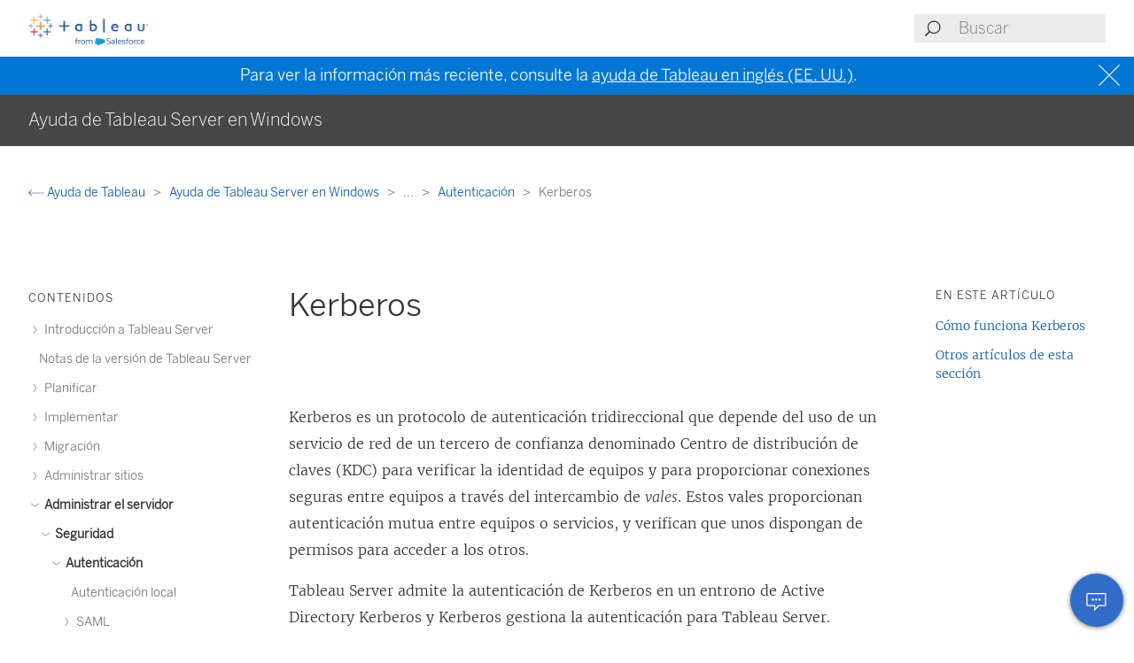

--- FILE ---
content_type: text/html
request_url: https://help.tableau.com/current/server/es-es/kerberos.htm
body_size: 6613
content:
<!DOCTYPE html><html lang="es-es"><head><meta charset="utf-8"><meta http-equiv="x-ua-compatible" content="ie=edge"><meta name="viewport" content="width=device-width,initial-scale=1"><meta property="og:type" content="website"><meta property="og:title" content="Kerberos"><meta property="og:description" content="Kerberos es un protocolo de autenticación tridireccional que depende del uso de un servicio de red de un tercero de confianza denominado Centro de distribución de claves (KDC) para verificar la identidad de equipos y para proporcionar conexiones seguras entre equipos a través del intercambio de vales"><meta name="twitter:card" content="summary_large_image"><meta name="twitter:site" content="@tableau"><meta name="twitter:title" content="Kerberos"><meta name="twitter:description" content="Kerberos es un protocolo de autenticación tridireccional que depende del uso de un servicio de red de un tercero de confianza denominado Centro de distribución de claves (KDC) para verificar la identidad de equipos y para proporcionar conexiones seguras entre equipos a través del intercambio de vales"><meta name="section" content="Support"><meta name="subsection" content="Product Help"><meta name="breadcrumb_l1_text" content="Support"><meta name="breadcrumb_l1_url" content="http://www.tableau.com/es-es/support"><meta name="breadcrumb_l2_text" content="Product Help"><meta name="breadcrumb_l2_url" content="http://www.tableau.com/es-es/support/help"><meta name="product_applies_to" content="" /><title>Kerberos - Tableau</title><script type="text/javascript">(function(w, d, s, l, i) {
        w[l] = w[l] || [];
        w[l].push({
          'gtm.start': new Date().getTime(),
          event: 'gtm.js'
        });
        var f = d.getElementsByTagName(s)[0],
          j = d.createElement(s),
          dl = l != 'dataLayer' ? String.fromCharCode(38) + 'l=' + l : '';
        j.async = true;
        j.src = 'https://www.googletagmanager.com/gtm.js?id=' + i + dl;
        f.parentNode.insertBefore(j, f);
      })(window, document, 'script', 'dataLayer', 'GTM-BVCN');</script><script src="https://a.sfdcstatic.com/enterprise/tableau/prod/2024012/v1/oneTrust/scripttemplates/otSDKStub.js" type="text/javascript" charset="UTF-8" data-domain-script="2d08f29e-0ede-4e8c-997c-f7ef5be8d4e7"></script><script type="text/javascript">function OptanonWrapper() {
        window.addEventListener('load', () => {
          window.dataLayer.push({ event: 'OneTrustGroupsUpdated' });

          let optanonCookie = decodeURIComponent(document.cookie);
          let activeGroups = OnetrustActiveGroups;

          if (optanonCookie.includes('OptanonConsent') && activeGroups) {
            if (activeGroups.includes('3')) {
              let event = new CustomEvent('UpdateCookieConsent', {
                detail: {
                  value: true
                }
              });
              window.dispatchEvent(event);
            }
          }
        });

        OneTrust.OnConsentChanged(OneTrustActiveGroups => {
          if (OnetrustActiveGroups.includes('3')) {
            let event = new CustomEvent('UpdateCookieConsent', {
              detail: {
                value: true
              }
            });
            window.dispatchEvent(event);
          } else {
            let event = new CustomEvent('UpdateCookieConsent', {
              detail: {
                value: false
              }
            });
            window.dispatchEvent(event);
          }
        });
      }</script><script type="text/javascript">var _elqQ = _elqQ || [];
      _elqQ.push(['elqSetSiteId', '840']);
      _elqQ.push(['elqTrackPageView']);
      (function() {
        function async_load() {
          var s = document.createElement('script');
          s.type = 'text/javascript';
          s.async = true;
          s.src = 'https://img.en25.com/i/elqCfg.min.js';
          var x = document.getElementsByTagName('script')[0];
          x.parentNode.insertBefore(s, x);
        }
        if (window.addEventListener) window.addEventListener('DOMContentLoaded', async_load, false);
        else if (window.attachEvent) window.attachEvent('onload', async_load);
      })();</script><script>function showBanner() {
        const banner = document.getElementById('help-banner');
        const topLinks = document.getElementById('content--top-links');
        const containersFull = Array.from(document.querySelectorAll('.container--full-width'));
        const bannerTop = '10.6rem';

        if ('es-es' !== 'en-us') {
          let bannerLink = document.getElementById('bannerLink');
          let locUrl = window.location.href;
          const enUsUrl = locUrl.replace(/\/[a-z]{2}-[a-z]{2}\//i, '/en-us/');
          if (bannerLink) {
            bannerLink.href = enUsUrl;
            banner.style.display = 'block';
            topLinks.style.top = bannerTop;
            containersFull.forEach(el => {
              if (el.id != 'tableau-help-article-header') {
                el.style.top = bannerTop;
              }
            });
          }
        }
      }

      function getFooterLink(link) {
        let lang_object = '';
        let locString = '';

        if ('es-es' !== 'en-us') {
          lang_object = getLangObject();
          locString = lang_object['code'];
        }

        // links for fr-ca locale are not consistent with the pattern other locales follow
        const urlMap = {
          contact:
            'es-es' !== 'en-us'
              ? 'https://www.salesforce.com/loc/form/contact/contactme/'.replace('loc', locString === 'ca' ? 'fr-ca' : locString)
              : 'https://www.salesforce.com/company/contact-us/',

          trust:
            'es-es' !== 'en-us'
              ? 'https://trust.salesforce.com/loc'.replace('loc', locString === 'ca' ? '' : locString === 'jp' ? 'ja' : locString)
              : 'https://trust.salesforce.com/',

          disclosure:
            'es-es' !== 'en-us'
              ? 'https://www.salesforce.com/loc/company/disclosure/'.replace('loc', locString === 'ca' ? '' : locString)
              : 'https://www.salesforce.com/company/legal/disclosure/',

          privacy:
            'es-es' !== 'en-us'
              ? 'https://www.salesforce.com/loc/company/privacy/'.replace('loc', locString)
              : 'https://www.salesforce.com/company/legal/privacy/',

          address:
            'es-es' !== 'en-us'
              ? lang_object['address']
              : 'Salesforce Tower, 415 Mission Street, 3rd Floor, San Francisco, CA 94105, United States.'
        };

        return urlMap[link] || '';
      }

      function getLangObject() {
        let buildLang = 'es-es';

        locMapping = {
          'de-de': {
            code: 'de',
            address: 'Salesforce.com Germany GmbH, Erika-Mann-Str. 31, 80636 München, Deutschland.',
            tel: 'Telefon: +49 800 0010546'
          },
          'en-gb': {
            code: 'uk',
            address: 'Salesforce UK Limited, village 9, floor 26 Salesforce Tower, 110 Bishopsgate, London, UK, EC2N 4AY.',
            tel: 'Telephone: (+44) 800 086 8530'
          },
          'es-es': {
            code: 'es',
            address: 'Salesforce Spain S.L., Paseo de la Castellana 79, Planta 7ª, Madrid, Spain, 28046.',
            tel: 'Teléfono: (+34) 800 300 229'
          },
          'fr-ca': {
            code: 'ca',
            address: 'Salesforce Canada Corporation. 10 Bay Street, Suite 400 Toronto, ON, M5J 2R8, Canada.',
            tel: 'Tél: 1-833-996-2064'
          },
          'fr-fr': {
            code: 'fr',
            address: 'Salesforce.com France SAS – 3 Avenue Octave Gréard – 75007 Paris.',
            tel: 'Tél: (+33) 8 05 08 21 31'
          },
          'it-it': {
            code: 'it',
            address: 'Salesforce.com Italy S.r.l., Piazza Filippo Meda 5, 20121 Milano (MI).',
            tel: 'Telefono: (+39) 800 693 802'
          },
          'ja-jp': {
            code: 'jp',
            address: '株式会社セールスフォース・ジャパン 東京都千代田区丸の内1-1-3 日本生命丸の内ガーデンタワー（Salesforce Tower)',
            tel: 'TEL: 0120-733-257 | 03-4222-1000'
          },
          'ko-kr': {
            code: 'kr',
            address: '일즈포스 코리아 서울특별시 영등포구 여의대로 108, 파크원타워2 28층 (세일즈포스) 07335',
            tel: ' TEL : 080-822-1378 (솔루션 상담 문의) | 080-805-9651 (기술 지원 문의)'
          },
          'nl-nl': {
            code: 'nl',
            address: 'SFDC Netherlands BV, Gustav Mahlerlaan 2970, 1081 LA, Amsterdam, Nederland.',
            tel: 'Telefoon: 0800 020 0431'
          },
          'pt-br': {
            code: 'br',
            address:
              'Salesforce Brasil, Av. Jornalista Roberto Marinho, 85 – 14º andar – Cidade Monções, São Paulo – SP, 04575-000 Brasil.',
            tel: ''
          },
          'sv-se': {
            code: 'se',
            address: 'SFDC SWEDEN AB, Klarabergsviadukten 63, 111 64 Stockholm, Sweden.',
            tel: 'Telefon: (+46) 200285660'
          },
          'zh-cn': { code: 'cn', address: '', tel: '' },
          'zh-tw': { code: 'tw', address: '', tel: '' },
          'th-th': { code: 'th', address: '', tel: '' }
        };

        return locMapping[buildLang];
      }

      function getTrustUrl() {
        let trustUrl = 'https://trust.salesforce.com/';

        if ('es-es' !== 'en-us') {
          let locString = getLocString();
          trustUrl = 'https://trust.salesforce.com/loc';
          return trustUrl.replace('loc', locString);
        }
      }

      window.addEventListener('load', function() {
        showBanner();
        const FOOTER_LINKS = {
          ADDRESS: 'address',
          CONTACT: 'contact',
          TRUST: 'trust',
          DISCLOSURE: 'disclosure',
          PRIVACY: 'privacy'
        };

        let privacyLinkElement = document.getElementById('privacyLink');
        let disclosureLinkElement = document.getElementById('disclosureLink');
        let trustLinkElement = document.getElementById('trustLink');
        let contactLinkElement = document.getElementById('contactLink');
        let choicesLinkElement = document.getElementById('choicesLink');
        let sfAddressElement = document.getElementById('sfAddress');

        if (privacyLinkElement) {
          privacyLinkElement.href = getFooterLink(FOOTER_LINKS.PRIVACY);
        }

        if (disclosureLinkElement) {
          disclosureLinkElement.href = getFooterLink(FOOTER_LINKS.DISCLOSURE);
        }

        if (trustLinkElement) {
          trustLinkElement.href = getFooterLink(FOOTER_LINKS.TRUST);
        }

        if (contactLinkElement) {
          contactLinkElement.href = getFooterLink(FOOTER_LINKS.CONTACT);
        }

        if (sfAddressElement) {
          sfAddressElement.innerText = getFooterLink(FOOTER_LINKS.ADDRESS);
        }

        // Accessibility after click on MenuTree on page load set focus on topic title
        const focusElementId = sessionStorage.getItem('focusElementId');
        if (focusElementId) {
          sessionStorage.removeItem('focusElementId');
          const elemToFocus = document.getElementById(focusElementId);
          if (elemToFocus) {
            elemToFocus.focus();
          }
        }
      });

      function setFocus() {
        let logo = document.getElementById('tableau-logo');
        if (logo != null) {
          logo.focus();
        }
      }</script><link href="./Resources/app.css?b5109832c2c70d166dae" rel="stylesheet"></head><body><noscript><iframe src="https://www.googletagmanager.com/ns.html?id=GTM-BVCN" height="0" width="0" style="display:none;visibility:hidden"></iframe></noscript><div id="app" class="wrapper"><header id="tableau-help-article-header" class="container--full-width quick-help-header"><div class="container--centered"><div class="header__mobile-menu quick-help-hidden"><menu-tree-toggle></menu-tree-toggle></div><div class="header__logo quick-help-hidden"><a id="tableau-logo" href="https://www.tableau.com/es-es/"><img src="./Resources/tableau-logo.png" class="header__logo__img" alt="Tableau"></a></div><div class="header__search"><search-header-help placeholder="Buscar"></search-header-help></div></div></header><div class="help--banner" id="help-banner"><banner text="Para ver la información más reciente, consulte la <a href='%3'>ayuda de Tableau en inglés (EE. UU.)</a>."></banner></div><div id="content--top-links" class="container--navigation-top quick-help-hidden content-only-hidden"><div id="help-subheader" class="subheader print-hidden"><div class="container--centered"><h1 class="heading--subheader">Ayuda de Tableau Server en Windows</h1></div></div><div class="container--top-links"><div class="container--centered container--breadcrumbs"><div><breadcrumb-links-help></breadcrumb-links-help></div></div><div id="help-container-menu-headings" class="container--menu-headings"><nav class="nav-medium-screen"><menu-heading-links-static-help menu-title="En este artículo" :disabled="false" :headings="pageHeadings"></menu-heading-links-static-help></nav></div></div></div><div class="section--main container--full-width"><div class="container--centered"><nav class="nav-side nav-side--left" role="navigation"><menu-tree-help menu-title="Contenidos"></menu-tree-help></nav><article role="main"><h2 class="topic--title" id="topic-title" tabindex="-1">Kerberos</h2><div class="caption article__tags content-only-hidden quick-help-hidden"><span class="article__tags--applies-to"> </span><br><span class="article__tags--role"> </span></div><div id="content-body">
            <div id="mc-main-content"><p>Kerberos es un protocolo de autenticación tridireccional que depende del uso de un servicio de red de un tercero de confianza denominado Centro de distribución de claves (KDC) para verificar la identidad de equipos y para proporcionar conexiones seguras entre equipos a través del intercambio de <em>vales</em>. Estos vales proporcionan autenticación mutua entre equipos o servicios, y verifican que unos dispongan de permisos para acceder a los otros.</p><p>Tableau Server admite la autenticación de Kerberos en un entrono de Active Directory Kerberos y Kerberos gestiona la autenticación para Tableau Server.</p><div><p><strong>Notas</strong>: </p><ul><li>Tableau Server solo es compatible con Kerberos para la autenticación de usuarios. No gestiona permisos y autorizaciones internos relacionados con el contenido de Tableau Server, como libros de trabajo.</li><li>Los grupos de identidades, que es una herramienta diseñada para complementar y admitir opciones adicionales de autenticación y aprovisionamiento de usuarios que pueda necesitar en su organización, solo admiten la autenticación OpenID Connect (OIDC). Para obtener más información, consulte <a href="identity_pools.htm" class="MCXref xref">Aprovisionar y autenticar usuarios mediante grupos de identidades</a>.</li></ul></div><h2 is="heading-item" :level="2" id="cómo-funciona-kerberos">Cómo funciona Kerberos</h2><p>Al configurar Tableau Server para Kerberos en un entorno de Active Directory (AD), el controlador de dominio de AD también sirve como el Centro de distribución de claves Kerberos (KDC) y emite vales de concesión de vales para los otros nodos del dominio. Los usuarios autenticados por el KDC no tienen que autenticarse al conectarse a Tableau Server.</p><p>A continuación, se presenta un diagrama del flujo de trabajo de autenticación.</p><p> </p><p><img src="Img/kerb_client_server.png" alt="Un diagrama que ilustra el proceso de autenticación para un usuario de Tableau Server."></p><p> </p><table><tbody><tr><td style="text-align: center;"><img src="Img/1ball.png" alt="Un círculo azul con un número 1 blanco en el centro."></td><td>Los usuarios inician sesión en su dominio de Active Directory.</td><td style="text-align: center;"><img src="Img/2ball_32x32.png" style="width: 32;height: 32;" alt="Un círculo azul con un número 2 blanco en el centro."></td><td>El KDC Kerberos autentica al usuario y envía un vale de concesión de vales (TGT) al equipo del usuario.</td></tr><tr><td style="text-align: center;"><img src="Img/3ball.png" alt="Un círculo azul con un número 3 blanco en el centro."></td><td>El usuario se conecta a Tableau Server desde Tableau Desktop o mediante un navegador web.</td><td style="text-align: center;"><img src="Img/4ball.png" alt="Un círculo azul con un número 4 blanco en el centro."></td><td><p>Tableau Server autentica al usuario.</p></td></tr></tbody></table></div><div id="tableau-help-other-articles-in-section"><h2 is="heading-item" :level="2" id="otros-artículos-de-esta-sección">Otros artículos de esta sección</h2><div is="menu-tree-static" :levels-to-show="1"></div></div></div><div class="article__footer--back-to-top text--centered print-hidden quick-help-hidden"><a href="#" class="text--caps" onclick="setFocus()"><span class="icon--med icon--arrow-up"></span> Volver arriba</a></div><feedback-form :disabled="false" class="print-hidden content-only-hidden" helpful-question="¿Este artículo ha ayudado a solucionar su problema?" helpful-yes="Sí" helpful-no="No" comment-question="Agradecemos sus comentarios. Añada sus comentarios aquí." submit-option="Enviar" cancel-option="Cancelar" loading-text="Enviando..."><span slot="submittedMessage">¡Gracias por sus comentarios!</span></feedback-form><d-s-c-feedback-form :disabled="false" class="print-hidden content-only-hidden quick-help-hidden" feedback-question="¿Este artículo ha ayudado a solucionar su problema?" feedback-subtitle="Compártalo con nosotros para que podamos mejorar." helpful-yes="Sí" helpful-no="No" error-message="Marque al menos una casilla de verificación." thanks-positive-feedback="¡Gracias por sus comentarios! ¿Qué ha hecho que este artículo sea útil para usted?" thanks-negative-feedback="Lamentamos oír eso. ¿Cómo podemos mejorar este artículo?" feedback-yes-accurate="Contiene información precisa" feedback-yes-comprehensive="Incluye toda la información que necesito" feedback-yes-clear="Fácil de comprender con explicaciones claras y visuales" feedback-no-accurate="Contiene información inexacta u obsoleta" feedback-no-comprehensive="Falta información importante" feedback-no-clear="Confuso o difícil de comprender" feedback-no-descriptive="El artículo está bien, pero no me gusta cómo funciona el producto descrito" feedback-something-else=" Otros" additional-feedback="¿Desea compartir más comentarios?" submit-answers="Enviar"><span slot="successfullySubmitted">Sus comentarios se han enviado correctamente. ¡Gracias!</span></d-s-c-feedback-form></article><nav class="nav-side nav-side--right"><menu-heading-links-scrollable-help menu-title="En este artículo" :disabled="false" :headings="pageHeadings"></menu-heading-links-scrollable-help></nav></div></div><feedback-button-floating tooltip="Enviar comentarios" :disabled="false"></feedback-button-floating><footer class="container--full-width"><div class="container--centered"><div class="footer__links" aria-label="footer navigation"><ul><li><a href="https://www.salesforce.com/company/legal/" class="">Legal</a></li><li><a href="https://www.salesforce.com/company/legal/sfdc-website-terms-of-service/" class="">Condiciones del servicio</a></li><li><a id="privacyLink" class="">Información sobre privacidad</a></li><li><a id="disclosureLink" class="">Declaración de responsabilidad</a></li><li><a id="trustLink" class="">Trust</a></li><li><a id="contactLink" class="">Contacto</a></li><li><a href="#" data-ignore-geolocation="true" class="optanon-toggle-display">Preferencias de cookies</a></li><li><a id="choicesLink" href="https://www.salesforce.com/form/other/privacy-request/" class="">Sus opciones de privacidad</a></li></ul></div><div class="footer__copyright"><copyright-notice salesforce-text="Salesforce, Inc." rights-reserved="Todos los derechos reservados." trademark-text="Hay varias marcas registradas que pertenecen a sus respectivos propietarios. Salesforce, Inc."></copyright-notice><span id="sfAddress"></span></div></div></footer></div><script type="text/javascript">var TabHelp = TabHelp || {}; TabHelp.PageData = { name: "kerberos.htm" };</script> <script type="text/javascript" src="./Resources/toc.js"></script><script type="text/javascript" src="./Resources/vendor.js?b5109832c2c70d166dae"></script><script type="text/javascript" src="./Resources/app.js?b5109832c2c70d166dae"></script></body></html>

--- FILE ---
content_type: text/javascript
request_url: https://help.tableau.com/current/server/es-es/Resources/toc.js
body_size: 18211
content:
var TabHelp = TabHelp || {}; TabHelp.TocData = {"o": {"domain": "https://www.tableau.com", "guideName": "Ayuda de Tableau Server en Windows", "guidePath": "get_started_server.htm", "lang": "es-es", "landingPageName": "Ayuda de Tableau", "landingPagePath": "support/help", "searchPagePath": "search#t=support&f:support-version=[All]&q="}, "n": [{"p": "0:", "t": "Introducción a Tableau Server", "h": "get_started_server.htm", "n": [{"p": "0:1:", "t": "Hoja de referencia del administrador del servidor: integración de Salesforce", "h": "tableau_admin_salesforce_integration.htm"}]}, {"p": "2:", "t": "Notas de la versión de Tableau Server", "h": "whatsnew_server.htm"}, {"p": "3:", "t": "Planificar", "h": "plan.htm", "n": [{"p": "3:4:", "t": "Información general sobre el administrador del servidor", "h": "admin.htm"}, {"p": "3:5:", "t": "Introducción a Tableau Services Manager", "h": "tsm_overview.htm"}, {"p": "3:6:", "t": "Planificación de la infraestructura", "h": "server_infrastructure_planning.htm", "n": [{"p": "3:6:7:", "t": "Antes de instalar…", "h": "requ.htm"}, {"p": "3:6:8:", "t": "Requisitos de disco", "h": "requ_diskspace.htm"}, {"p": "3:6:9:", "t": "Configuraciones básicas recomendadas", "h": "server_baseline_config.htm"}, {"p": "3:6:10:", "t": "Cuenta Ejecutar como servicio", "h": "runas.htm", "n": [{"p": "3:6:10:11:", "t": "Acceso a datos con la cuenta Ejecutar como servicio", "h": "runas_access.htm"}, {"p": "3:6:10:12:", "t": "Configurar los ajustes de conexión de la fuente de datos", "h": "runas_datasource.htm"}, {"p": "3:6:10:13:", "t": "Cambiar la cuenta Ejecutar como servicio", "h": "runas_acct.htm"}, {"p": "3:6:10:14:", "t": "Solución de problemas de la cuenta Ejecutar como servicio", "h": "runas_troubleshoot.htm", "n": [{"p": "3:6:10:14:15:", "t": "Configuración de la cuenta Ejecutar como servicio necesaria", "h": "runas_confirm.htm", "n": [{"p": "3:6:10:14:15:16:", "t": "Comprobar los permisos de carpeta", "h": "runas_confirm_read_ex.htm"}, {"p": "3:6:10:14:15:17:", "t": "Comprobar los permisos del registro", "h": "runas_confirm_modify.htm"}, {"p": "3:6:10:14:15:18:", "t": "Comprobar la directiva de seguridad local", "h": "runas_security.htm"}]}, {"p": "3:6:10:14:19:", "t": "Verificar la configuración de Tableau Service", "h": "runas_svc.htm"}, {"p": "3:6:10:14:20:", "t": "Revocar permisos de la cuenta Ejecutar como servicio", "h": "runas_change.htm"}]}]}, {"p": "3:6:21:", "t": "Almacén de identidades", "h": "plan_identity_store.htm"}, {"p": "3:6:22:", "t": "Administración de usuarios en implementaciones con almacenes de identidades externos", "h": "users_manage_ad.htm"}, {"p": "3:6:23:", "t": "Requisitos de confianza de los dominios", "h": "runas_domain.htm"}, {"p": "3:6:24:", "t": "Comunicando con Internet", "h": "plan_network.htm"}, {"p": "3:6:25:", "t": "Configuración de servidores proxy para Tableau Server", "h": "proxy.htm"}]}]}, {"p": "26:", "t": "Implementar", "h": "install.htm", "n": [{"p": "26:27:", "t": "Instalar y configurar Tableau Server", "h": "install_config_top.htm", "n": [{"p": "26:27:28:", "t": "Antes de instalar…", "h": "requ.htm"}, {"p": "26:27:29:", "t": "Recomendaciones y requisitos de hardware mínimos", "h": "server_hardware_min.htm"}, {"p": "26:27:30:", "t": "Instalar TSM", "h": "setup.htm"}, {"p": "26:27:31:", "t": "Activar Tableau", "h": "activate.htm", "n": [{"p": "26:27:31:32:", "t": "Activar Tableau Server mediante el servicio de autorización para ejecutar (ATR)", "h": "atr_service.htm"}, {"p": "26:27:31:33:", "t": "Activar Tableau sin conexión", "h": "activate_off.htm"}, {"p": "26:27:31:34:", "t": "Configurar operaciones de clave de producto con proxy de reenvío", "h": "activate_proxy.htm"}]}, {"p": "26:27:35:", "t": "Configurar los ajustes de nodo iniciales", "h": "config_general.htm", "n": [{"p": "26:27:35:36:", "t": "Ejemplo de archivo de configuración", "h": "config_file_example.htm"}, {"p": "26:27:35:37:", "t": "Datos de uso del servidor", "h": "usage_data_server.htm", "n": [{"p": "26:27:35:37:38:", "t": "Datos básicos de producto", "h": "usage_data_basic_product_data.htm"}]}]}, {"p": "26:27:39:", "t": "Añadir una cuenta de administrador", "h": "startup.htm"}, {"p": "26:27:40:", "t": "Valores predeterminados de instalación de un nodo inicial", "h": "single_server_install_defaults.htm"}, {"p": "26:27:41:", "t": "Instalación inicial", "h": "jumpstart.htm"}, {"p": "26:27:42:", "t": "Instalar modificadores y propiedades para Tableau Server", "h": "silent_installer_flags.htm"}]}, {"p": "26:43:", "t": "Instalación automatizada", "h": "automated_install_windows.htm"}, {"p": "26:44:", "t": "Instalar Tableau Server en un entorno desconectado (aislado)", "h": "install_air_gapped.htm"}, {"p": "26:45:", "t": "Clonar Tableau Server", "h": "server_clone.htm"}, {"p": "26:46:", "t": "Tareas tras la instalación", "h": "config_post_install.htm", "n": [{"p": "26:46:47:", "t": "Lista de comprobación de mejora de la seguridad", "h": "security_harden.htm"}, {"p": "26:46:48:", "t": "Configurar la instalación de SMTP", "h": "config_smtp.htm"}, {"p": "26:46:49:", "t": "Configurar notificaciones de eventos del servidor", "h": "email.htm"}, {"p": "26:46:50:", "t": "Configurar la caché de datos", "h": "config_cache.htm"}, {"p": "26:46:51:", "t": "Controladores de bases de datos", "h": "dbdriver.htm"}, {"p": "26:46:52:", "t": "Comprobación previa al vuelo de Tableau Server", "h": "server_preflight_check.htm"}, {"p": "26:46:53:", "t": "Informador de bloqueo de servidor", "h": "crashdata_server.htm", "n": [{"p": "26:46:53:54:", "t": "Configurar el informador de bloqueo de servidor", "h": "crashdata_server_config_keys.htm"}]}, {"p": "26:46:55:", "t": "Navegar en las áreas de administración de la interfaz de usuario web", "h": "navigate_admin_settings.htm"}, {"p": "26:46:56:", "t": "Mover Tableau Server a otra unidad", "h": "server_move_location.htm"}]}, {"p": "26:57:", "t": "Instalaciones distribuidas y altamente disponibles", "h": "distrib_ha.htm", "n": [{"p": "26:57:58:", "t": "Requisitos distribuidos", "h": "distrib_requ.htm"}, {"p": "26:57:59:", "t": "Recomendaciones sobre la instalación distribuida", "h": "distributed_install_recommendations.htm"}, {"p": "26:57:60:", "t": "Instalar y configurar nodos adicionales", "h": "install_additional_nodes.htm"}, {"p": "26:57:61:", "t": "Controladores de bases de datos", "h": "dbdriver.htm"}, {"p": "26:57:62:", "t": "Ejemplo: instalar y configurar un clúster de alta disponibilidad de tres nodos", "h": "distrib_ha_install_3node.htm"}, {"p": "26:57:63:", "t": "Añadir un equilibrador de carga", "h": "distrib_lb.htm"}, {"p": "26:57:64:", "t": "Implementar un conjunto de servicio de coordinación", "h": "distrib_ha_zk.htm"}, {"p": "26:57:65:", "t": "Configurar el servicio de archivo al cliente", "h": "distrib_cfs.htm"}, {"p": "26:57:66:", "t": "Conmutación por error del repositorio", "h": "distrib_ha_failover.htm"}, {"p": "26:57:67:", "t": "Recuperar a partir de un error de un nodo inicial", "h": "distrib_ha_init_node_fail.htm"}, {"p": "26:57:68:", "t": "Recuperarse de un fallo en un nodo", "h": "distrib_node_fail.htm"}, {"p": "26:57:69:", "t": "Configurar nodos", "h": "config_nodes.htm"}, {"p": "26:57:70:", "t": "Gestión de la carga de trabajo mediante roles de nodo", "h": "server_node_roles.htm"}, {"p": "26:57:71:", "t": "Instalar el servidor en un clúster de dos nodos", "h": "config_2node.htm"}, {"p": "26:57:72:", "t": "Reiniciar equipos con instalación distribuida de Tableau Server", "h": "distrib_server_restart.htm"}, {"p": "26:57:73:", "t": "Mantener un entorno distribuido", "h": "distrib_maint.htm", "n": [{"p": "26:57:73:74:", "t": "Mover el proceso de repositorio", "h": "distrib_rep_move.htm"}, {"p": "26:57:73:75:", "t": "Mover el proceso de almacén de archivos", "h": "distrib_de_move.htm"}, {"p": "26:57:73:76:", "t": "Mover el proceso del servicio de mensajería", "h": "distrib_msg_svc_move.htm"}, {"p": "26:57:73:77:", "t": "Eliminar un nodo", "h": "distrib_worker_remove.htm"}, {"p": "26:57:73:78:", "t": "Configurar nodos exclusivos para el servicio de coordinación", "h": "distrib_ha_external_zk.htm"}, {"p": "26:57:73:79:", "t": "Añadir un equilibrador de carga", "h": "distrib_lb.htm"}]}]}, {"p": "26:80:", "t": "Actualizar", "h": "upgrade.htm", "n": [{"p": "26:80:81:", "t": "Preparar la actualización", "h": "server-upgrade-prepare.htm", "n": [{"p": "26:80:81:82:", "t": "Actualización de Server: Recomendaciones mínimas de hardware", "h": "server-upgrade-prepare-min-HW-recommendations.htm"}, {"p": "26:80:81:83:", "t": "Actualización de Server: Revisar los cambios", "h": "server-upgrade-prepare-whats-changed.htm"}, {"p": "26:80:81:84:", "t": "Actualización de Server: Recopilar detalles de configuración", "h": "server-upgrade-prepare-gather-config.htm"}, {"p": "26:80:81:85:", "t": "Actualización de Server: Comprobar el estado de la licencia", "h": "server-upgrade-prepare-verify-licensing.htm"}, {"p": "26:80:81:86:", "t": "Actualización de Server: Comprobar cuentas", "h": "server-upgrade-prepare-verify-accounts.htm"}, {"p": "26:80:81:87:", "t": "Actualización de Server: Copia de seguridad de Tableau Server.", "h": "server-upgrade-prepare-backup.htm"}, {"p": "26:80:81:88:", "t": "Actualización de Server: Descargar configuración", "h": "server-upgrade-prepare-download-setup.htm"}, {"p": "26:80:81:89:", "t": "Cómo funcionan las actualizaciones de Tableau Server", "h": "server-upgrade-how-upgrade-works.htm"}, {"p": "26:80:81:90:", "t": "Cambios: qué debe saber antes de actualizar", "h": "upgrade_know_before.htm"}, {"p": "26:80:81:91:", "t": "Prácticas recomendadas para actualizar su equipo de Tableau Server", "h": "upgrade_best_practices_server.htm"}]}, {"p": "26:80:92:", "t": "Actualizar desde 2018.2 o versiones posteriores (Windows)", "h": "sug_plan.htm", "n": [{"p": "26:80:92:93:", "t": "Actualización de Server: Deshabilitar las tareas programadas", "h": "server-upgrade-baseline-disable-tasks.htm"}, {"p": "26:80:92:94:", "t": "Actualización de un solo servidor: Ejecutar instalación", "h": "server-upgrade-baseline-singlenode-setup.htm"}, {"p": "26:80:92:95:", "t": "Actualización de varios nodos: Ejecutar instalación", "h": "server-upgrade-baseline-multinode-setup.htm"}, {"p": "26:80:92:96:", "t": "Actualización de varios nodos: Ejecutar la instalación en cada nodo", "h": "server-upgrade-baseline-multinode-setup-add-nodes.htm"}, {"p": "26:80:92:97:", "t": "Actualización de varios nodos: Ejecutar el script de actualización", "h": "server-upgrade-baseline-multinode-run-script.htm"}, {"p": "26:80:92:98:", "t": "Comprobar la actualización de Tableau Server", "h": "server-upgrade-baseline-verify-ug.htm"}, {"p": "26:80:92:99:", "t": "Limpieza posterior a la actualización", "h": "server-upgrade-baseline-post-ug-cleanup.htm"}]}, {"p": "26:80:100:", "t": "Usar un enfoque azul/verde para actualizar Tableau Server", "h": "server-upgrade-blue-green.htm"}, {"p": "26:80:101:", "t": "Probar la actualización", "h": "sug_test.htm"}, {"p": "26:80:102:", "t": "Solucionar problemas de instalación y actualización", "h": "trouble_install_upgrade.htm"}]}, {"p": "26:103:", "t": "Desinstalar Tableau Server", "h": "uninstall_server.htm", "n": [{"p": "26:103:104:", "t": "Eliminar Tableau Server", "h": "remove_tableau.htm"}, {"p": "26:103:105:", "t": "Ayuda para el Script tableau-server-obliterate", "h": "tableau-server-obliterate-h.htm"}]}]}, {"p": "106:", "t": "Migración", "h": "migrate.htm", "n": [{"p": "106:107:", "t": "Migración de Tableau Server a Tableau Cloud", "h": "migrate_server_to_cloud.htm", "n": [{"p": "106:107:108:", "t": "Consideraciones técnicas para realizar la migración de Tableau Server a Tableau Cloud", "h": "migrate_server_to_cloud_overview.htm"}]}, {"p": "106:109:", "t": "Migraciones de servidor a servidor", "h": "migrate_server_to_server.htm", "n": [{"p": "106:109:110:", "t": "Migrar a hardware nuevo", "h": "upgrade_migrate.htm"}, {"p": "106:109:111:", "t": "Migrar Tableau Server de Windows a Linux", "h": "restore_from_backup_linux.htm"}, {"p": "106:109:112:", "t": "Migrar Tableau Server de un equipo local a una máquina virtual en la nube", "h": "migrate_on-prem_to_cloud.htm"}, {"p": "106:109:113:", "t": "Cambiar el almacén de identidades", "h": "reconfig_change_auth.htm"}]}]}, {"p": "114:", "t": "Administrar sitios", "h": "manage_site.htm", "n": [{"p": "114:115:", "t": "¿Qué es un sitio?", "h": "sites.htm"}, {"p": "114:116:", "t": "Planificación de un sitio", "h": "site_admin_planning.htm"}, {"p": "114:117:", "t": "Referencia de configuración del sitio", "h": "sites_add.htm"}, {"p": "114:118:", "t": "Administrar usuarios y grupos", "h": "users.htm", "n": [{"p": "114:118:119:", "t": "Añadir usuarios a un sitio", "h": "sites_addusers.htm"}, {"p": "114:118:120:", "t": "Establecer los roles de sitio de los usuarios", "h": "users_site_roles.htm"}, {"p": "114:118:121:", "t": "Ver, administrar o eliminar usuarios", "h": "users_view.htm"}, {"p": "114:118:122:", "t": "Definir el tipo de autenticación de usuario", "h": "users_set_auth_type.htm"}, {"p": "114:118:123:", "t": "Importar usuarios", "h": "users_import.htm"}, {"p": "114:118:124:", "t": "Pautas de archivos de importación CSV", "h": "csvguidelines.htm"}, {"p": "114:118:125:", "t": "Gestionar la visibilidad del usuario", "h": "user_visibility.htm"}, {"p": "114:118:126:", "t": "Habilitar el acceso de invitado", "h": "users_guest.htm"}, {"p": "114:118:127:", "t": "Trabajar con conjuntos de grupos", "h": "group_sets.htm"}, {"p": "114:118:128:", "t": "Trabajar con grupos", "h": "groups.htm", "n": [{"p": "114:118:128:129:", "t": "Añadir usuarios a un grupo", "h": "users_add_group.htm"}, {"p": "114:118:128:130:", "t": "Crear un grupo local", "h": "groups_create_local.htm"}, {"p": "114:118:128:131:", "t": "Crear grupos mediante Active Directory", "h": "groups_create_ad.htm"}, {"p": "114:118:128:132:", "t": "Sincronizar los grupos de Active Directory en un sitio", "h": "groups_create_adsync.htm"}, {"p": "114:118:128:133:", "t": "Sincronizar todos los grupos de Active Directory del servidor", "h": "groups_globalsync.htm"}, {"p": "114:118:128:134:", "t": "Inicio rápido: sincronizar todos los grupos de Active Directory siguiendo un programa", "h": "qs_ad_group_sync.htm"}, {"p": "114:118:128:135:", "t": "Conceder roles al iniciar sesión (conceder licencias al iniciar sesión)", "h": "grant_role.htm"}, {"p": "114:118:128:136:", "t": "Eliminar grupos", "h": "groups_delete.htm"}, {"p": "114:118:128:137:", "t": "Trabajar con conjuntos de grupos", "h": "group_sets.htm"}]}]}, {"p": "114:138:", "t": "Portales personalizados para entornos de autoservicio", "h": "portal_dashboard.htm"}, {"p": "114:139:", "t": "Administrar proyectos y el acceso al contenido", "h": "permissions_section.htm", "n": [{"p": "114:139:140:", "t": "Establecer el acceso de creación web de un sitio", "h": "web_author_enable.htm"}, {"p": "114:139:141:", "t": "Establecer el acceso a contenido con capacidad para realizar edición web, guardado y descarga", "h": "web_author_who.htm"}, {"p": "114:139:142:", "t": "Configurar proyectos para autoservicio gestionado", "h": "projects_data_gov.htm"}, {"p": "114:139:143:", "t": "Utilizar los proyectos para administrar el acceso a contenido", "h": "projects.htm", "n": [{"p": "114:139:143:144:", "t": "Añadir proyectos y mover contenido a proyectos", "h": "projects_add.htm"}, {"p": "114:139:143:145:", "t": "Añadir una imagen de proyecto", "h": "custom_projectimage.htm"}]}, {"p": "114:139:146:", "t": "Permita que los usuarios soliciten acceso a contenidos y proyectos", "h": "Request_access.htm"}, {"p": "114:139:147:", "t": "Establecer los permisos y la propiedad", "h": "permissions.htm", "n": [{"p": "114:139:147:148:", "t": "Capacidades y plantillas de permisos", "h": "permissions_capabilities.htm"}, {"p": "114:139:147:149:", "t": "Administrar permisos con proyectos", "h": "permissions_projects.htm"}, {"p": "114:139:147:150:", "t": "Permisos vigentes", "h": "permission_effective.htm"}, {"p": "114:139:147:151:", "t": "Permisos, roles en el sitio y licencias", "h": "permission_license_siterole.htm"}, {"p": "114:139:147:152:", "t": "Inicio rápido: Configurar permisos", "h": "qs_permissions.htm"}, {"p": "114:139:147:153:", "t": "Administrar la propiedad del contenido", "h": "owner.htm"}, {"p": "114:139:147:154:", "t": "Administrar permisos para activos externos", "h": "dm_perms_assets.htm"}]}]}, {"p": "114:155:", "t": "Administrar datos", "h": "manage_data_section.htm", "n": [{"p": "114:155:156:", "t": "Fuentes de datos de Tableau Server", "h": "datasource.htm"}, {"p": "114:155:157:", "t": "Actualización de la extracción a formato .hyper", "h": "extracting_upgrade.htm"}, {"p": "114:155:158:", "t": "Establezca la zona horaria del sitio para las extracciones", "h": "tz_for_extracts.htm"}, {"p": "114:155:159:", "t": "Crear extracciones en la web", "h": "datasource_extract.htm"}, {"p": "114:155:160:", "t": "Ver atributos de fuentes de datos", "h": "datasource_view_attributes.htm"}, {"p": "114:155:161:", "t": "Mantener los datos actualizados", "h": "data_fresh_section.htm", "n": [{"p": "114:155:161:162:", "t": "Administrar tareas de actualización", "h": "task.htm"}, {"p": "114:155:161:163:", "t": "Añadir un libro de trabajo o una fuente de datos a un programa de extracción", "h": "schedule_add.htm"}, {"p": "114:155:161:164:", "t": "Inicio rápido: Actualizar extracciones siguiendo un programa", "h": "qs_refresh_extracts.htm"}, {"p": "114:155:161:165:", "t": "Automatizar las tareas de actualización", "h": "extract_refresh.htm"}, {"p": "114:155:161:166:", "t": "Administrar alertas de actualización de extracciones", "h": "extract_refresh_alert.htm"}, {"p": "114:155:161:167:", "t": "Suspender automáticamente las actualizaciones de extracción para libros de trabajo inactivos", "h": "extract_auto_suspend.htm"}]}, {"p": "114:155:168:", "t": "Editar conexiones en Tableau Server", "h": "connections_modify.htm"}, {"p": "114:155:169:", "t": "Fuentes de datos de cubo", "h": "datasource_cube.htm"}, {"p": "114:155:170:", "t": "Conectores de datos web", "h": "datasource_wdc.htm"}, {"p": "114:155:171:", "t": "Verificar conectores de datos web", "h": "datasource_wdc_vetting.htm"}, {"p": "114:155:172:", "t": "Habilitar Tableau Catalog", "h": "dm_catalog_enable.htm", "n": [{"p": "114:155:172:173:", "t": "Obtener el estado de ingesta inicial", "h": "dm_tools_backfill.htm"}, {"p": "114:155:172:174:", "t": "Obtener el estado de los eventos", "h": "dm_tools_eventing.htm"}]}, {"p": "114:155:175:", "t": "Usar el linaje para análisis de impacto", "h": "dm_lineage.htm"}, {"p": "114:155:176:", "t": "Etiquetas de datos", "h": "dm_labels.htm", "n": [{"p": "114:155:176:177:", "t": "Utilizar certificación para permitir a los usuarios encontrar datos de confianza", "h": "datasource_certified.htm"}, {"p": "114:155:176:178:", "t": "Establecer una advertencia de calidad de los datos", "h": "dm_dqw.htm"}, {"p": "114:155:176:179:", "t": "Etiquetas de confidencialidad", "h": "dm_labels_sensitivity.htm"}, {"p": "114:155:176:180:", "t": "Etiquetas con categorías personalizadas", "h": "dm_labels_custom_categories.htm"}, {"p": "114:155:176:181:", "t": "Administrar etiquetas", "h": "dm_labels_manage.htm"}]}, {"p": "114:155:182:", "t": "Administrar extensiones de dashboard y visualización en Tableau Server", "h": "dashboard_extensions_server.htm"}, {"p": "114:155:183:", "t": "Configurar las conexiones con las extensiones de análisis", "h": "config_r_tabpy.htm"}, {"p": "114:155:184:", "t": "Extensiones de tabla", "h": "ts_table_extensions.htm"}, {"p": "114:155:185:", "t": "Configurar la integración de Einstein Discovery", "h": "config_einstein_extensions.htm"}, {"p": "114:155:186:", "t": "Configurar la integración del flujo de trabajo de acciones externas", "h": "external_actions_admin.htm"}, {"p": "114:155:187:", "t": "Integrar Tableau con Slack", "h": "slack_admin.htm"}, {"p": "114:155:188:", "t": "Creators: conectarse a datos en Internet", "h": "creator_connect.htm"}, {"p": "114:155:189:", "t": "Ejecutar SQL inicial", "h": "connect_basic_initialsql.htm"}, {"p": "114:155:190:", "t": "Crear flujos e interactuar con ellos en Internet", "h": "web_author_flows.htm", "n": [{"p": "114:155:190:191:", "t": "Tableau Prep en la web", "h": "prep_web_auth.htm"}]}]}, {"p": "114:192:", "t": "Crear e interactuar con vistas en Internet", "h": "web_author.htm", "n": [{"p": "114:192:193:", "t": "Administrar credenciales", "h": "manage_stored_credentials.htm"}, {"p": "114:192:194:", "t": "Crear y editar contenido privado en el espacio personal", "h": "personal_space.htm"}, {"p": "114:192:195:", "t": "Usar relaciones para el análisis de datos de varias tablas", "h": "datasource_multitable_normalized.htm", "n": [{"p": "114:192:195:196:", "t": "Capas lógicas y físicas en el modelo de datos de Tableau", "h": "datasource_datamodel.htm"}, {"p": "114:192:195:197:", "t": "Diferencias entre relaciones y uniones", "h": "datasource_relationships_learnmorepage.htm"}, {"p": "114:192:195:198:", "t": "Optimizar las relaciones mediante las opciones de rendimiento", "h": "datasource_relationships_perfoptions.htm"}, {"p": "114:192:195:199:", "t": "Acerca de los modelos de datos de relaciones multifactor", "h": "datasource_mfr_multiple_base_tables.htm", "n": [{"p": "114:192:195:199:200:", "t": "Cuándo utilizar un modelo de relación multifactor", "h": "datasource_mfr_when_to_use.htm"}, {"p": "114:192:195:199:201:", "t": "Comprender la descripción emergente para modelos de datos de relaciones multifactor", "h": "datasource_mfr_relatedness_messages.htm"}, {"p": "114:192:195:199:202:", "t": "Crear un modelo de datos de relaciones multifactor", "h": "datasource_mfr_build.htm"}]}]}, {"p": "114:192:203:", "t": "Agregar imágenes web dinámicamente a las hojas de trabajo", "h": "image_role.htm"}, {"p": "114:192:204:", "t": "Crear vistas automáticamente con Pregunte a los datos", "h": "ask_data.htm", "n": [{"p": "114:192:204:205:", "t": "Crear lentes que se centren en los datos de solicitud para audiencias específicas", "h": "ask_data_lenses.htm"}, {"p": "114:192:204:206:", "t": "Habilitar o deshabilitar Pregunte a los datos para un sitio", "h": "ask_data_enable.htm"}, {"p": "114:192:204:207:", "t": "Optimizar los datos para Pregunte a los datos", "h": "ask_data_optimize.htm"}]}, {"p": "114:192:208:", "t": "Crear una historia con datos de Tableau (solo en inglés)", "h": "data_stories.htm", "n": [{"p": "114:192:208:209:", "t": "Agregar una historia con datos de Tableau a un dashboard", "h": "data_stories_create.htm"}, {"p": "114:192:208:210:", "t": "Elegir el tipo de historia adecuado para su historia con datos", "h": "data_stories_story_types.htm"}, {"p": "114:192:208:211:", "t": "Configurar los ajustes de una historia con datos de Tableau", "h": "data_stories_configure_edit.htm", "n": [{"p": "114:192:208:211:212:", "t": "Configurar los ajustes de Historias con datos: análisis", "h": "data_stories_analytics.htm"}, {"p": "114:192:208:211:213:", "t": "Configurar los ajustes de Historia con datos de Tableau: Características", "h": "data_stories_characteristics.htm"}, {"p": "114:192:208:211:214:", "t": "Configurar los ajustes de la historia con datos de Tableau: Mostrar", "h": "data_stories_display.htm"}, {"p": "114:192:208:211:215:", "t": "Configurar los ajustes de Historia con datos de Tableau: Controladores", "h": "data_stories_drivers.htm"}, {"p": "114:192:208:211:216:", "t": "Configurar los ajustes de Historia con datos de Tableau: narrativa", "h": "data_stories_narrative.htm"}, {"p": "114:192:208:211:217:", "t": "Configurar los ajustes de Historia con datos de Tableau: Relaciones", "h": "data_stories_relationships.htm"}]}, {"p": "114:192:208:218:", "t": "Personalice su historia con datos de Tableau", "h": "data_stories_customize.htm", "n": [{"p": "114:192:208:218:219:", "t": "Personalizar su Historia con datos de Tableau: variables de contexto", "h": "data_stories_customize_context_variables.htm"}, {"p": "114:192:208:218:220:", "t": "Personalizar su Historia con datos de Tableau: funciones", "h": "data_stories_customize_functions.htm"}, {"p": "114:192:208:218:221:", "t": "Personalizar su historia con datos de Tableau: Oculte y reordene el contenido", "h": "data_stories_customize_hide_reorder.htm"}]}, {"p": "114:192:208:222:", "t": "Agregue más datos a su historia con datos de Tableau", "h": "data_stories_more_data.htm"}, {"p": "114:192:208:223:", "t": "Agregar una historia con datos de Tableau emergente a un dashboard", "h": "data_stories_pop_up.htm"}, {"p": "114:192:208:224:", "t": "Crear relaciones de medidas personalizadas en su historia con datos de Tableau", "h": "data_stories_relationship_story.htm"}, {"p": "114:192:208:225:", "t": "Actualizar parámetros en una historia con datos de Tableau", "h": "data_stories_parameter_refresh.htm"}, {"p": "114:192:208:226:", "t": "Usar un cálculo de tabla en una historia con datos de Tableau", "h": "data_stories_table_calculation.htm"}]}, {"p": "114:192:227:", "t": "Descubra información valiosa más rápido con Explique los datos", "h": "explain_data.htm", "n": [{"p": "114:192:227:228:", "t": "Primeros pasos con Explique los datos", "h": "explain_data_basics.htm"}, {"p": "114:192:227:229:", "t": "Tipos de explicación", "h": "explain_data_explanation_types.htm"}, {"p": "114:192:227:230:", "t": "Ver campos analizados", "h": "explain_data_lm_status.htm"}, {"p": "114:192:227:231:", "t": "Requisitos y consideraciones para Explique los datos", "h": "explain_data_requirements.htm"}, {"p": "114:192:227:232:", "t": "Controlar el acceso a Explique los datos", "h": "explain_data_control_access.htm"}, {"p": "114:192:227:233:", "t": "Funcionamiento de Explique los datos", "h": "explain_data_explained.htm"}, {"p": "114:192:227:234:", "t": "Habilitar o deshabilitar Explique los datos para un sitio", "h": "explain_data_enable.htm"}]}, {"p": "114:192:235:", "t": "Usar extensiones del dashboard", "h": "dashboard_extensions.htm"}, {"p": "114:192:236:", "t": "Formato de las animaciones", "h": "formatting_animations.htm"}, {"p": "114:192:237:", "t": "Dar formato a números y a valores nulos", "h": "formatting_specific_numbers.htm"}, {"p": "114:192:238:", "t": "Formatos de fecha personalizada", "h": "dates_custom_date_formats.htm"}, {"p": "114:192:239:", "t": "Acciones de URL", "h": "actions_url.htm"}, {"p": "114:192:240:", "t": "Papelera de reciclaje", "h": "recycle_bin.htm"}, {"p": "114:192:241:", "t": "Crear una suscripción a una vista o libro de trabajo", "h": "subscribe_user.htm"}, {"p": "114:192:242:", "t": "Utilizar vistas personalizadas", "h": "customview.htm"}, {"p": "114:192:243:", "t": "Publicar vistas en Salesforce", "h": "publish_to_salesforce.htm"}, {"p": "114:192:244:", "t": "Configurar los componentes web Lightning de Tableau y el inicio de sesión único (SSO) con autenticación de token", "h": "lwc_seamless_auth.htm"}, {"p": "114:192:245:", "t": "Aprovechar las funciones de atributos de usuario (UAF) con los componentes web Lightning de Tableau", "h": "lwc_uaf.htm"}, {"p": "114:192:246:", "t": "Interactuar con datos en Tableau Server", "h": "Viewer.htm"}, {"p": "114:192:247:", "t": "Seleccionar mapas de fondo", "h": "maps_mapsources.htm"}, {"p": "114:192:248:", "t": "Crear y solucionar problemas de métricas", "h": "metrics_create.htm"}, {"p": "114:192:249:", "t": "Determinar cómo acceden los demás a sus datos publicados", "h": "publishing_sharing_authentication.htm"}, {"p": "114:192:250:", "t": "Explorar los dashboards con la guía de datos", "h": "data_guide.htm"}, {"p": "114:192:251:", "t": "Establecer una directiva de actualización de datos para cachés de consultas y aceleración de vistas", "h": "data_freshness_policy.htm"}, {"p": "114:192:252:", "t": "Usar rangos de ejes dinámicos", "h": "dynamic_axis_ranges.htm"}, {"p": "114:192:253:", "t": "Usar títulos de ejes dinámicos", "h": "dynamic_axis_titles.htm"}, {"p": "114:192:254:", "t": "Usar visibilidad de zona dinámica", "h": "dynamic_zone_visibility.htm"}]}, {"p": "114:255:", "t": "Configurar la aplicación de Tableau para Microsoft Teams", "h": "teams_set_up.htm"}, {"p": "114:256:", "t": "Acceso al contenido de Tableau en Microsoft Teams", "h": "teams_explore.htm"}]}, {"p": "257:", "t": "Administrar el servidor", "h": "manage_server.htm", "n": [{"p": "257:258:", "t": "Seguridad", "h": "security.htm", "n": [{"p": "257:258:259:", "t": "Autenticación", "h": "security_auth.htm", "n": [{"p": "257:258:259:260:", "t": "Autenticación local", "h": "local_auth.htm"}, {"p": "257:258:259:261:", "t": "SAML", "h": "saml.htm", "n": [{"p": "257:258:259:261:262:", "t": "Requisitos de SAML", "h": "saml_requ.htm"}, {"p": "257:258:259:261:263:", "t": "Configurar SAML en todo el servidor", "h": "config_saml.htm"}, {"p": "257:258:259:261:264:", "t": "Configurar SAML con el IdP de Salesforce en Tableau Server", "h": "saml_config_salesforce_server.htm"}, {"p": "257:258:259:261:265:", "t": "Configurar SAML para el componente web Viz Lightning de Tableau", "h": "saml_config_LWC.htm"}, {"p": "257:258:259:261:266:", "t": "Configurar SAML con Azure AD IdP en Tableau Server", "h": "saml_config_azure_server.htm"}, {"p": "257:258:259:261:267:", "t": "Configurar SAML con AD FS en Tableau Server", "h": "saml_config_adfs_server.htm"}, {"p": "257:258:259:261:268:", "t": "Utilizar el SSO SAML con la delegación de base de datos Kerberos", "h": "saml_with_kerberos.htm"}, {"p": "257:258:259:261:269:", "t": "Configurar SAML específico de un sitio", "h": "saml_site_specific.htm"}, {"p": "257:258:259:261:270:", "t": "Actualizar certificado SAML", "h": "saml_update_cert.htm"}, {"p": "257:258:259:261:271:", "t": "Solución de problemas de SAML", "h": "saml_trouble.htm"}]}, {"p": "257:258:259:272:", "t": "Kerberos", "h": "kerberos.htm", "n": [{"p": "257:258:259:272:273:", "t": "Requisitos de Kerberos", "h": "kerberos_requ.htm"}, {"p": "257:258:259:272:274:", "t": "Información sobre los requisitos de keytab", "h": "kerberos_keytab.htm"}, {"p": "257:258:259:272:275:", "t": "Configurar Kerberos", "h": "config_kerberos.htm"}, {"p": "257:258:259:272:276:", "t": "Navegadores compatibles con SSO de Kerberos", "h": "kerberos_browser.htm"}, {"p": "257:258:259:272:277:", "t": "Solucionar problemas de Kerberos", "h": "kerberos_trouble.htm"}]}, {"p": "257:258:259:278:", "t": "SSL mutua", "h": "ssl_config_mutual.htm", "n": [{"p": "257:258:259:278:279:", "t": "Funcionamiento de la autenticación SSL mutua", "h": "ssl_mutual_about.htm"}, {"p": "257:258:259:278:280:", "t": "Mapeo del certificado de un cliente a un usuario durante la autenticación mutua", "h": "ssl_mutual_mapping_username.htm"}]}, {"p": "257:258:259:281:", "t": "OpenID Connect", "h": "openid_auth.htm", "n": [{"p": "257:258:259:281:282:", "t": "Requisitos para usar OpenID Connect", "h": "openid_auth_requirements.htm"}, {"p": "257:258:259:281:283:", "t": "Configurar el proveedor de identidad (IdP)", "h": "openid_auth_idp_config.htm"}, {"p": "257:258:259:281:284:", "t": "Configurar Tableau Server para OpenID Connect", "h": "openid_auth_server_config.htm"}, {"p": "257:258:259:281:285:", "t": "Iniciar sesión en Tableau Server con OpenID", "h": "openid_auth_signing_in.htm"}, {"p": "257:258:259:281:286:", "t": "Parámetros de solicitud de autenticación", "h": "openid_auth_parameters.htm"}, {"p": "257:258:259:281:287:", "t": "Cambiar los IdP en Tableau Server para OpenID Connect", "h": "openid_auth_changing_idp.htm"}, {"p": "257:258:259:281:288:", "t": "Solucionar problemas de OpenID Connect", "h": "openid_auth_troubleshooting.htm"}]}, {"p": "257:258:259:289:", "t": "Autenticación de confianza", "h": "trusted_auth.htm", "n": [{"p": "257:258:259:289:290:", "t": "Añadir direcciones IP de confianza a Tableau Server", "h": "trusted_auth_trustIP.htm"}, {"p": "257:258:259:289:291:", "t": "Recibir un vale de Tableau Server", "h": "trusted_auth_webrequ.htm"}, {"p": "257:258:259:289:292:", "t": "Mostrar la vista con el vale", "h": "trusted_auth_webURL.htm"}, {"p": "257:258:259:289:293:", "t": "Opcional: Configurar coincidencia de IP de cliente", "h": "trusted_auth_optional.htm"}, {"p": "257:258:259:289:294:", "t": "Comprobar la autenticación de confianza", "h": "trusted_auth_testing.htm"}, {"p": "257:258:259:289:295:", "t": "Solucionar problemas de la autenticación de confianza", "h": "trusted_auth_trouble.htm", "n": [{"p": "257:258:259:289:295:296:", "t": "Valor -1 del vale indicado por Tableau Server", "h": "trusted_auth_trouble_1return.htm"}, {"p": "257:258:259:289:295:297:", "t": "HTTP 401: no autorizado", "h": "trusted_auth_trouble_401.htm"}, {"p": "257:258:259:289:295:298:", "t": "HTTP 404: no se encontró el archivo", "h": "trusted_auth_trouble_404.htm"}, {"p": "257:258:259:289:295:299:", "t": "Usuario no válido (SharePoint o C#) ", "h": "trusted_auth_trouble_invaliduser.htm"}, {"p": "257:258:259:289:295:300:", "t": "Intento de recuperar el vale desde una dirección IP incorrecta", "h": "trusted_auth_trouble_wrongIP.htm"}, {"p": "257:258:259:289:295:301:", "t": "Error de restricción de cookies", "h": "trusted_auth_trouble_cookie.htm"}, {"p": "257:258:259:289:295:302:", "t": "Error de comunicación con el servidor (403)", "h": "trusted_auth_trouble_vizql.htm"}]}]}, {"p": "257:258:259:303:", "t": "SCIM", "h": "scim_config_online.htm"}, {"p": "257:258:259:304:", "t": "Tokens de acceso personal", "h": "security_personal_access_tokens.htm"}, {"p": "257:258:259:305:", "t": "Usar aplicaciones conectadas de Tableau para la integración de aplicaciones", "h": "connected_apps.htm", "n": [{"p": "257:258:259:305:306:", "t": "Configurar aplicaciones conectadas con confianza directa", "h": "connected_apps_direct.htm"}, {"p": "257:258:259:305:307:", "t": "Configurar aplicaciones conectadas con confianza de OAuth 2.0", "h": "connected_apps_eas.htm"}, {"p": "257:258:259:305:308:", "t": "Alcances del acceso para aplicaciones conectadas", "h": "connected_apps_scopes.htm"}, {"p": "257:258:259:305:309:", "t": "Solucionar problemas de aplicaciones conectadas: Confianza directa", "h": "connected_apps_troubleshoot.htm"}]}, {"p": "257:258:259:310:", "t": "Autenticación de conexiones de datos", "h": "security_data_connection_auth.htm", "n": [{"p": "257:258:259:310:311:", "t": "Habilitar la delegación de Kerberos", "h": "kerberos_delegation.htm", "n": [{"p": "257:258:259:310:311:312:", "t": "Habilitar la delegación de Kerberos para conectores JDBC", "h": "kerberos_delegation_jdbc.htm"}, {"p": "257:258:259:310:311:313:", "t": "Habilitar la cuenta Ejecutar como servicio para que actúe como el sistema operativo", "h": "runas_os.htm"}]}, {"p": "257:258:259:310:314:", "t": "Habilitar la autenticación de Ejecutar como de Kerberos para los conectores JDBC", "h": "kerberos_runas_jdbc.htm"}, {"p": "257:258:259:310:315:", "t": "Conexiones de datos de OAuth", "h": "protected_auth.htm", "n": [{"p": "257:258:259:310:315:316:", "t": "Permitir tokens de acceso guardados", "h": "allow_saved_tokens.htm"}, {"p": "257:258:259:310:315:317:", "t": "Cambiar OAuth de Salesforce.com a Credenciales guardadas", "h": "config_oauth_sfdc.htm"}, {"p": "257:258:259:310:315:318:", "t": "Configurar Azure AD para OAuth y autenticación moderna", "h": "config_oauth_azure_ad.htm"}, {"p": "257:258:259:310:315:319:", "t": "Configurar OAuth para conexiones de Snowflake", "h": "config_oauth_snowflake.htm"}, {"p": "257:258:259:310:315:320:", "t": "Conectar Tableau Server a Salesforce Data Cloud", "h": "config_oauth_sfdc_cdp.htm"}, {"p": "257:258:259:310:315:321:", "t": "OAuth externo para SAP HANA", "h": "config_oauth_hana.htm"}, {"p": "257:258:259:310:315:322:", "t": "OAuth externo para Snowflake", "h": "snowflake_oauth_idp.htm"}, {"p": "257:258:259:310:315:323:", "t": "Hyper Query Processing (Beta)", "h": "ts_hyper_query_processing.htm"}, {"p": "257:258:259:310:315:324:", "t": "Configurar OAuth de IAM para Amazon Redshift", "h": "config_oauth_redshift_iam.htm"}, {"p": "257:258:259:310:315:325:", "t": "Configurar OAuth desde el Centro de identidades de IAM para Amazon Redshift", "h": "config_oauth_redshift_iam_idc.htm"}, {"p": "257:258:259:310:315:326:", "t": "Configurar OAuth para Dremio", "h": "config_oauth_dremio.htm"}, {"p": "257:258:259:310:315:327:", "t": "Configurar OAuth para Dropbox", "h": "config_oauth_dropbox.htm"}, {"p": "257:258:259:310:315:328:", "t": "Configurar OAuth para Google", "h": "config_oauth_google.htm"}, {"p": "257:258:259:310:315:329:", "t": "Configurar OAuth para QuickBooks Online", "h": "config_oauth_qbo.htm"}, {"p": "257:258:259:310:315:330:", "t": "Solucionar problemas de conexiones de OAuth", "h": "oauth_trouble.htm"}]}, {"p": "257:258:259:310:331:", "t": "Configurar SSO de SAP HANA", "h": "config_sap_hana_sso.htm"}, {"p": "257:258:259:310:332:", "t": "Configurar Snowflake para la autenticación por pares de claves", "h": "snowflake_key_pair_auth.htm"}, {"p": "257:258:259:310:333:", "t": "Habilitar el inicio de sesión único para SAP BW", "h": "config_sap_bw_sso.htm"}, {"p": "257:258:259:310:334:", "t": "Suplantación de SQL Server", "h": "impers.htm", "n": [{"p": "257:258:259:310:334:335:", "t": "Requisitos de suplantación", "h": "impers_requ.htm"}, {"p": "257:258:259:310:334:336:", "t": "Cómo funciona la suplantación", "h": "impers_how.htm"}, {"p": "257:258:259:310:334:337:", "t": "Suplantar con una cuenta Ejecutar como usuario", "h": "impers_runas.htm"}, {"p": "257:258:259:310:334:338:", "t": "Suplantar con credenciales SQL incrustadas", "h": "impers_SQL.htm"}]}]}, {"p": "257:258:259:339:", "t": "Configurar un grupo de administración de TSM personalizado", "h": "security_tsm_admin_group.htm"}]}, {"p": "257:258:340:", "t": "Autorización", "h": "security_authorize.htm"}, {"p": "257:258:341:", "t": "Seguridad de datos", "h": "security_data.htm", "n": [{"p": "257:258:341:342:", "t": "Descripción general de las opciones de seguridad a nivel de fila en Tableau", "h": "rls_options_overview.htm"}, {"p": "257:258:341:343:", "t": "Prácticas recomendadas de RLS para fuentes de datos y libros de trabajo", "h": "rls_bestpractices.htm"}, {"p": "257:258:341:344:", "t": "Seguridad a nivel de fila en la base de datos", "h": "rls_datasource.htm"}, {"p": "257:258:341:345:", "t": "Administrar secretos del servidor", "h": "security_secret_storage.htm"}, {"p": "257:258:341:346:", "t": "Extensión de seguridad: práctica recomendada para la implementación", "h": "security_extensions.htm"}, {"p": "257:258:341:347:", "t": "Sistema de administración de claves de Tableau Server", "h": "security_kms.htm"}, {"p": "257:258:341:348:", "t": "Cifrado de extracciones en reposo", "h": "security_ear.htm"}]}, {"p": "257:258:349:", "t": "Seguridad de red", "h": "security_net.htm", "n": [{"p": "257:258:349:350:", "t": "Protección contra ataques clickjack en Tableau Server", "h": "clickjack_protection.htm"}, {"p": "257:258:349:351:", "t": "Encabezados de respuesta HTTP", "h": "security_http_headers.htm", "n": [{"p": "257:258:349:351:352:", "t": "Directiva de seguridad del contenido", "h": "security_csp.htm"}]}, {"p": "257:258:349:353:", "t": "SSL", "h": "ssl.htm", "n": [{"p": "257:258:349:353:354:", "t": "Configurar SSL externo", "h": "ssl_config.htm"}, {"p": "257:258:349:353:355:", "t": "Ejemplo: Generar una clave y una CSR", "h": "ssl_cert_create.htm"}, {"p": "257:258:349:353:356:", "t": "Habilitar SSL para la comunicación interna de Postgres", "h": "ssl_config_postgres.htm"}, {"p": "257:258:349:353:357:", "t": "Configurar un certificado SSL personalizado para el controlador de TSM", "h": "ssl_config_tsm.htm"}, {"p": "257:258:349:353:358:", "t": "Configurar SSL para conexiones directas", "h": "ssl_config_direct_cx.htm"}, {"p": "257:258:349:353:359:", "t": "Configurar la autenticación SSL mutua", "h": "ssl_config_mutual.htm"}, {"p": "257:258:349:353:360:", "t": "Mapeo del certificado de un cliente a un usuario durante la autenticación mutua", "h": "ssl_mutual_mapping_username.htm"}]}, {"p": "257:258:349:361:", "t": "Configurar un canal cifrado al almacén de identidades externo LDAP", "h": "config_encrypt_ldap.htm"}]}, {"p": "257:258:362:", "t": "Lista de comprobación de mejora de la seguridad", "h": "security_harden.htm"}]}, {"p": "257:363:", "t": "Administrar licencias", "h": "license_manage.htm", "n": [{"p": "257:363:364:", "t": "Información general sobre licencias", "h": "license_server_overview.htm"}, {"p": "257:363:365:", "t": "Conocer los modelos de licencia y las claves de producto", "h": "license_product_keys.htm"}, {"p": "257:363:366:", "t": "Licencias por suscripción actualizable", "h": "license_usl.htm"}, {"p": "257:363:367:", "t": "Ver licencias de servidor", "h": "view_licenses.htm"}, {"p": "257:363:368:", "t": "Actualizar la fecha de expiración de la clave de producto", "h": "license_refresh.htm"}, {"p": "257:363:369:", "t": "Añadir capacidad", "h": "capacity_add.htm"}, {"p": "257:363:370:", "t": "Activar Tableau Server sin conexión", "h": "activate_off.htm"}, {"p": "257:363:371:", "t": "Desactivar clave de producto", "h": "license_deactivate.htm"}, {"p": "257:363:372:", "t": "Desactivar Tableau sin conexión", "h": "deactivate_off.htm"}, {"p": "257:363:373:", "t": "Automatizar tareas de licencia", "h": "license_automating.htm"}, {"p": "257:363:374:", "t": "Administrar un servidor sin licencia", "h": "unlicensed.htm"}, {"p": "257:363:375:", "t": "Migrar de licencias basadas en núcleos a licencias basadas en roles", "h": "licensing_migrate_from_core.htm"}, {"p": "257:363:376:", "t": "Inicio rápido: Utilizar administración de licencias basada en el inicio de sesión con Tableau Server", "h": "license_lblm_quick_start.htm"}, {"p": "257:363:377:", "t": "Administración de licencias basada en el inicio de sesión", "h": "license_lblm.htm"}, {"p": "257:363:378:", "t": "Cero licencias de tiempo de inactividad", "h": "license_zero_downtime.htm"}, {"p": "257:363:379:", "t": "Acerca de Tableau Enterprise", "h": "to_tab_enterprise_features.htm"}]}, {"p": "257:380:", "t": "Acerca de la migración de identidades", "h": "identity_migration.htm", "n": [{"p": "257:380:381:", "t": "Administrar la migración de identidades", "h": "identity_migration_manage.htm"}, {"p": "257:380:382:", "t": "Resolver conflictos de migración de identidades", "h": "identity_migration_conflicts.htm"}, {"p": "257:380:383:", "t": "Solucionar problemas con la migración de identidades", "h": "identity_migration_troubleshoot.htm"}]}, {"p": "257:384:", "t": "Aprovisionar y autenticar usuarios mediante grupos de identidades", "h": "identity_pools.htm", "n": [{"p": "257:384:385:", "t": "Configurar y administrar grupos de identidades", "h": "identity_pools_manage.htm"}]}, {"p": "257:386:", "t": "Añadir usuarios al servidor", "h": "users_add.htm"}, {"p": "257:387:", "t": "Iniciar sesión en las páginas de administración de Tableau Server", "h": "sign_in_server_admin.htm", "n": [{"p": "257:387:388:", "t": "Navegar en las áreas de administración de la interfaz de usuario web", "h": "navigate_admin_settings.htm"}]}, {"p": "257:389:", "t": "Iniciar sesión en la interfaz de usuario web de Tableau Services Manager", "h": "sign_in_tsm.htm"}, {"p": "257:390:", "t": "Personalizar el servidor", "h": "customize.htm", "n": [{"p": "257:390:391:", "t": "Idioma y configuración regional", "h": "lang_intro.htm"}, {"p": "257:390:392:", "t": "Usar fuentes personalizadas en Tableau Server", "h": "customize_fonts.htm"}]}, {"p": "257:393:", "t": "Administrar sitios de un servidor", "h": "sites_toc.htm", "n": [{"p": "257:393:394:", "t": "Descripción general de los sitios", "h": "sites_intro.htm"}, {"p": "257:393:395:", "t": "Exportar o importar un sitio", "h": "sites_exportimport.htm"}, {"p": "257:393:396:", "t": "Añadir o eliminar sitios", "h": "sites_delete.htm"}, {"p": "257:393:397:", "t": "Disponibilidad de sitio", "h": "sites_availability.htm"}, {"p": "257:393:398:", "t": "Administrar los límites del rol en el sitio", "h": "site_role_limit.htm"}, {"p": "257:393:399:", "t": "Permitir a los usuarios guardar el historial de revisión", "h": "revision_history_maintain.htm"}, {"p": "257:393:400:", "t": "Activar IA en Tableau para su sitio", "h": "sites_gai_server.htm"}, {"p": "257:393:401:", "t": "Configuración de seguridad de la aplicación Tableau Mobile", "h": "mobile_security_settings-admin.htm"}]}, {"p": "257:402:", "t": "Actualizaciones de extracción, suscripciones, alertas basadas en datos y métricas", "h": "publish.htm", "n": [{"p": "257:402:403:", "t": "Habilitar el programa de la actualización de extracciones y la notificación de errores", "h": "schedule_enable.htm"}, {"p": "257:402:404:", "t": "Crear o modificar un programa", "h": "schedule_manage_create.htm"}, {"p": "257:402:405:", "t": "Habilitar los programas de suscripción personalizados", "h": "schedule_enable_custom.htm"}, {"p": "257:402:406:", "t": "Cómo se priorizan las tareas programadas", "h": "task_prioritization.htm"}, {"p": "257:402:407:", "t": "Configurar el rendimiento de los libros de trabajo después de una actualización programada", "h": "perf_workbook_scheduled_refresh.htm"}, {"p": "257:402:408:", "t": "Garantizar el acceso a las suscripciones y a las alertas basadas en datos", "h": "subscribe_alert_access.htm"}, {"p": "257:402:409:", "t": "Configurar un sitio para suscripciones", "h": "subscribe.htm"}, {"p": "257:402:410:", "t": "Configurar un servidor para las alertas controladas por datos", "h": "data_alerts_admin.htm"}, {"p": "257:402:411:", "t": "Configuración para métricas", "h": "metrics_admin.htm"}, {"p": "257:402:412:", "t": "Editar una fuente de datos publicada", "h": "edit_datasources.htm"}]}, {"p": "257:413:", "t": "Gestionar trabajos del procesador en segundo plano", "h": "server_backgrounder_job_management.htm"}, {"p": "257:414:", "t": "Gestionar trabajos de TSM", "h": "tsm-jobs.htm", "n": [{"p": "257:414:415:", "t": "Cancelar trabajos de TSM", "h": "tsm-jobs-cancel.htm"}]}, {"p": "257:416:", "t": "Vistas administrativas", "h": "adminview.htm", "n": [{"p": "257:416:417:", "t": "Vistas administrativas predefinidas", "h": "adminview_bucket.htm", "n": [{"p": "257:416:417:418:", "t": "Rendimiento de las vistas", "h": "adminview_performance_views.htm"}, {"p": "257:416:417:419:", "t": "Rendimiento de ejecuciones de flujo", "h": "adminview_performance_flows.htm"}, {"p": "257:416:417:420:", "t": "Tráfico a vistas", "h": "adminview_serveract.htm"}, {"p": "257:416:417:421:", "t": "Tráfico a fuentes de datos", "h": "adminview_datasources.htm"}, {"p": "257:416:417:422:", "t": "Acciones de todos los usuarios", "h": "adminview_users_all.htm"}, {"p": "257:416:417:423:", "t": "Acciones de un usuario concreto", "h": "adminview_user.htm"}, {"p": "257:416:417:424:", "t": "Acciones de usuarios recientes", "h": "adminview_users_recent.htm"}, {"p": "257:416:417:425:", "t": "Tareas de fondo para extracciones", "h": "adminview_backgrnd.htm"}, {"p": "257:416:417:426:", "t": "Tareas de fondo para no extracciones", "h": "adminview_backgrnd_nonextract.htm", "n": [{"p": "257:416:417:426:427:", "t": "Trabajo Actualización de miniaturas", "h": "adminview_backgrounder_upgrade_thumbnails.htm"}]}, {"p": "257:416:417:428:", "t": "Retraso de tarea de fondo", "h": "adminview_background_task_delay.htm"}, {"p": "257:416:417:429:", "t": "Estadísticas de tiempos de carga", "h": "adminview_stats_load_time.htm"}, {"p": "257:416:417:430:", "t": "Estadísticas de uso del espacio", "h": "adminview_space.htm"}, {"p": "257:416:417:431:", "t": "Espacio en el disco del servidor", "h": "adminview_space_all_nodes.htm"}, {"p": "257:416:417:432:", "t": "Uso de licencias basadas en inicio de sesión", "h": "adminview_login_based_license_usage.htm"}, {"p": "257:416:417:433:", "t": "Uso de licencias de escritorio", "h": "adminview_desktop_license_usage.htm"}, {"p": "257:416:417:434:", "t": "Expiración de licencias de escritorio", "h": "adminview_desktop_license_expiration.htm"}, {"p": "257:416:417:435:", "t": "Dashboard del procesador en segundo plano", "h": "adminview-backgrounder-dashboard.htm"}, {"p": "257:416:417:436:", "t": "Contenido obsoleto", "h": "adminview-stale-content.htm"}, {"p": "257:416:417:437:", "t": "Uso de Pregunte a los datos", "h": "adminview_ask_data_usage.htm"}, {"p": "257:416:417:438:", "t": "Historial de advertencias de calidad de los datos", "h": "dm_adminview_dqw.htm"}]}, {"p": "257:416:439:", "t": "Crear vistas administrativas personalizadas", "h": "adminview_postgres.htm"}]}, {"p": "257:440:", "t": "Rendimiento", "h": "perf_toc.htm", "n": [{"p": "257:440:441:", "t": "Descripción general del rendimiento", "h": "perf.htm"}, {"p": "257:440:442:", "t": "Pautas generales de rendimiento", "h": "perf_guidelines.htm"}, {"p": "257:440:443:", "t": "Notificaciones", "h": "perf_alerts.htm"}, {"p": "257:440:444:", "t": "Supervisión", "h": "perf_monitor.htm", "n": [{"p": "257:440:444:445:", "t": "Recopilar datos con el Monitor de rendimiento de Windows", "h": "perf_collect_perfmon.htm"}, {"p": "257:440:444:446:", "t": "Recopilar datos con el repositorio de Tableau Server", "h": "perf_collect_server_repo.htm", "n": [{"p": "257:440:444:446:447:", "t": "Acerca del Diccionario de datos de Tableau Server (base de datos de grupos de trabajo)", "h": "data_dictionary.htm"}]}, {"p": "257:440:444:448:", "t": "Analizar datos con el libro de trabajo de rendimiento de muestra", "h": "perf_analyze_sample_workbook.htm"}]}, {"p": "257:440:449:", "t": "Ajuste", "h": "perf_tuning.htm", "n": [{"p": "257:440:449:450:", "t": "Optimizar para el tráfico de usuarios", "h": "perf_optimize_user_traffic.htm", "n": [{"p": "257:440:449:450:451:", "t": "Configurar la renderización del lado del cliente", "h": "browser_rendering.htm"}]}, {"p": "257:440:449:452:", "t": "Optimizar para extracciones", "h": "perf_optimize_extracts.htm"}, {"p": "257:440:449:453:", "t": "Optimizar para entornos con gran volumen de consultas de extracción", "h": "perf_tuning_long_queries_for_extracts.htm"}, {"p": "257:440:449:454:", "t": "Cuándo añadir trabajadores y reconfigurar", "h": "distrib_when.htm"}]}, {"p": "257:440:455:", "t": "Registro del rendimiento", "h": "perf_troubleshooting.htm", "n": [{"p": "257:440:455:456:", "t": "Crear un registro del rendimiento", "h": "perf_record_create_server.htm"}, {"p": "257:440:455:457:", "t": "Interpretar un registro del rendimiento", "h": "perf_record_interpret_server.htm"}]}, {"p": "257:440:458:", "t": "Recursos de rendimiento", "h": "perf_resources.htm"}, {"p": "257:440:459:", "t": "Configurar la renderización del lado del cliente", "h": "browser_rendering.htm"}, {"p": "257:440:460:", "t": "Aceleración de vistas", "h": "data_acceleration.htm"}, {"p": "257:440:461:", "t": "Equilibrio de carga para las consultas de extracciones", "h": "load_balancing_eq.htm"}]}, {"p": "257:462:", "t": "Supervisar el estado del servidor", "h": "monitor_server.htm", "n": [{"p": "257:462:463:", "t": "Configurar la instalación de SMTP", "h": "config_smtp.htm"}, {"p": "257:462:464:", "t": "Configurar alertas y suscripciones", "h": "email.htm"}]}, {"p": "257:465:", "t": "Mantenimiento", "h": "monitor_maintenance.htm", "n": [{"p": "257:465:466:", "t": "Copia de seguridad y restauración", "h": "db.htm", "n": [{"p": "257:465:466:467:", "t": "Realizar una copia de seguridad y restauración completa de Tableau Server", "h": "backup_restore.htm"}, {"p": "257:465:466:468:", "t": "Hacer una copia de seguridad de los datos de Tableau Server", "h": "db_backup.htm"}, {"p": "257:465:466:469:", "t": "Restaurar a partir de un respaldo", "h": "db_restore.htm"}]}, {"p": "257:465:470:", "t": "Mantenimiento del servidor", "h": "maintenance.htm", "n": [{"p": "257:465:470:471:", "t": "Estado del proceso del servidor", "h": "service_viewstatus.htm", "n": [{"p": "257:465:470:471:472:", "t": "Acceder al estado de forma remota", "h": "service_remote.htm"}, {"p": "257:465:470:471:473:", "t": "Obtener estado de proceso como XML", "h": "service_status_xml.htm"}, {"p": "257:465:470:471:474:", "t": "Solucionar problemas de los procesos de servidor", "h": "service_status_troubleshoot.htm"}]}, {"p": "257:465:470:475:", "t": "Borrar las contraseñas de conexión de datos guardadas", "h": "maintenance_clearpw.htm"}, {"p": "257:465:470:476:", "t": "Sincronizar todos los grupos de Active Directory del servidor", "h": "groups_globalsync.htm"}, {"p": "257:465:470:477:", "t": "Configurar la página de inicio predeterminada para todos los usuarios", "h": "maintenance_startpg.htm"}, {"p": "257:465:470:478:", "t": "Acceder a los sitios directamente desde clientes conectados", "h": "to_connected_clients.htm"}, {"p": "257:465:470:479:", "t": "Deshabilitar la autenticación automática de cliente", "h": "devices_connected_credentials.htm"}, {"p": "257:465:470:480:", "t": "Eliminar archivos innecesarios", "h": "maintenance_cleanup.htm"}, {"p": "257:465:470:481:", "t": "Configuración del servidor (general)", "h": "maintenance_set.htm"}, {"p": "257:465:470:482:", "t": "Detener o reiniciar el equipo de Tableau Server", "h": "maintenance_shutdown.htm"}]}]}, {"p": "257:483:", "t": "TSM: interfaz de línea de comandos", "h": "tsm.htm", "n": [{"p": "257:483:484:", "t": "tsm authentication", "h": "cli_authentication_tsm.htm"}, {"p": "257:483:485:", "t": "tsm configuration", "h": "cli_configuration_tsm.htm"}, {"p": "257:483:486:", "t": "Opciones de tsm configuration set", "h": "cli_configuration-set_tsm.htm"}, {"p": "257:483:487:", "t": "tsm customize", "h": "cli_customize.htm"}, {"p": "257:483:488:", "t": "tsm data-access", "h": "cli_data-access.htm"}, {"p": "257:483:489:", "t": "tsm email", "h": "cli_email.htm"}, {"p": "257:483:490:", "t": "tsm initialize", "h": "cli_initialize_tsm.htm"}, {"p": "257:483:491:", "t": "tsm jobs", "h": "cli_jobs_tsm.htm"}, {"p": "257:483:492:", "t": "tsm licenses", "h": "cli_licenses_tsm.htm"}, {"p": "257:483:493:", "t": "tsm login", "h": "cli_login.htm"}, {"p": "257:483:494:", "t": "tsm logout", "h": "cli_logout.htm"}, {"p": "257:483:495:", "t": "tsm maintenance", "h": "cli_maintenance_tsm.htm"}, {"p": "257:483:496:", "t": "tsm pending-changes", "h": "cli_pending-changes.htm"}, {"p": "257:483:497:", "t": "tsm register", "h": "cli_register_tsm.htm"}, {"p": "257:483:498:", "t": "tsm reset", "h": "cli_reset_tsm.htm"}, {"p": "257:483:499:", "t": "tsm restart", "h": "cli_restart_tsm.htm"}, {"p": "257:483:500:", "t": "tsm schedules", "h": "cli_schedules_tsm.htm"}, {"p": "257:483:501:", "t": "tsm security", "h": "cli_security_tsm.htm"}, {"p": "257:483:502:", "t": "tsm settings", "h": "cli_settings_tsm.htm"}, {"p": "257:483:503:", "t": "tsm sites", "h": "cli_sites_tsm.htm"}, {"p": "257:483:504:", "t": "tsm start", "h": "cli_start_tsm.htm"}, {"p": "257:483:505:", "t": "tsm status", "h": "cli_status_tsm.htm"}, {"p": "257:483:506:", "t": "tsm stop", "h": "cli_stop_tsm.htm"}, {"p": "257:483:507:", "t": "tsm topology", "h": "cli_topology_tsm.htm"}, {"p": "257:483:508:", "t": "tsm user-identity-store", "h": "cli_user-identity_tsm.htm"}, {"p": "257:483:509:", "t": "tsm version", "h": "cli_version_tsm.htm"}, {"p": "257:483:510:", "t": "tsm File Paths", "h": "cli_default_filepaths_tsm.htm"}]}, {"p": "257:511:", "t": "Definiciones y plantillas de entidad", "h": "entity_library.htm", "n": [{"p": "257:511:512:", "t": "Ejemplo de archivo de configuración", "h": "config_file_example.htm"}, {"p": "257:511:513:", "t": "Entidad gatewaySettings", "h": "entity_gateway.htm"}, {"p": "257:511:514:", "t": "Entidad identityStore", "h": "entity_identity_store.htm"}, {"p": "257:511:515:", "t": "Entidad kerberosSettings", "h": "entity_kerberos.htm"}, {"p": "257:511:516:", "t": "Entidad mutualSSLSettings", "h": "entity_mutual_ssl.htm"}, {"p": "257:511:517:", "t": "Entidad openIDSettings", "h": "entity_openid.htm"}, {"p": "257:511:518:", "t": "Entidad samlSettings", "h": "entity_saml.htm"}, {"p": "257:511:519:", "t": "Entidad sapHanaSettings", "h": "entity_sapHanaSettings.htm"}, {"p": "257:511:520:", "t": "Entidad shareProductUsageDataSettings", "h": "entity_usage.htm"}, {"p": "257:511:521:", "t": "Entidad trustedAuthenticationSettings", "h": "entity_trusted_auth.htm"}, {"p": "257:511:522:", "t": "Entidad web-data-connector-settings", "h": "entity_wdc.htm"}]}, {"p": "257:523:", "t": "tabcmd", "h": "tabcmd.htm", "n": [{"p": "257:523:524:", "t": "Comandos de tabcmd", "h": "tabcmd_cmd.htm"}, {"p": "257:523:525:", "t": "Instalar conmutadores y propiedades para tabcmd (Windows)", "h": "tabcmd_install_flags.htm"}]}, {"p": "257:526:", "t": "Solución de problemas", "h": "trouble.htm", "n": [{"p": "257:526:527:", "t": "Trabajar con archivos de registro", "h": "logs_working_with.htm", "n": [{"p": "257:526:527:528:", "t": "Registros de Tableau Server y ubicación del archivo de registro", "h": "logs_loc.htm"}, {"p": "257:526:527:529:", "t": "Archivar registros", "h": "logs_archive.htm"}, {"p": "257:526:527:530:", "t": "Cambiar niveles de registro", "h": "logs_debug_level.htm"}]}, {"p": "257:526:531:", "t": "Solucionar problemas de instalación y actualización", "h": "trouble_install_upgrade.htm"}, {"p": "257:526:532:", "t": "Solucionar problemas de errores en el trabajo debido a errores en el servicio", "h": "trouble_job_failures.htm"}, {"p": "257:526:533:", "t": "Solucionar problemas de inicio de sesión del servidor", "h": "sign_in_server_trouble.htm"}, {"p": "257:526:534:", "t": "Solucionar problemas relacionados con las licencias", "h": "unlicensed.htm"}, {"p": "257:526:535:", "t": "Administrar un proceso de VizQL Server sin licencia", "h": "trouble_svc_unlicensed.htm"}, {"p": "257:526:536:", "t": "Tiempo de espera de los comandos de TSM", "h": "trouble_command_timeout.htm"}, {"p": "257:526:537:", "t": "Solución de problemas de copia de seguridad Tableau Services Manager (TSM)", "h": "trouble_backup_timeout.htm"}, {"p": "257:526:538:", "t": "Error de restricción de cookies", "h": "trusted_auth_trouble_cookie.htm"}, {"p": "257:526:539:", "t": "Solucionar problemas de fuentes de datos", "h": "datasource_trouble.htm"}, {"p": "257:526:540:", "t": "Solucionar problemas de WDC", "h": "trouble_WDC_server.htm"}, {"p": "257:526:541:", "t": "Solucionar problemas relacionados con las suscripciones", "h": "subscribe_trouble.htm"}, {"p": "257:526:542:", "t": "Solución de problemas de SAML", "h": "saml_trouble.htm"}, {"p": "257:526:543:", "t": "Solucionar problemas de autenticación SSL mutua", "h": "ssl_mutual_troubleshooting.htm"}, {"p": "257:526:544:", "t": "Solucionar problemas de la autenticación de confianza", "h": "trusted_auth_trouble.htm", "n": [{"p": "257:526:544:545:", "t": "Valor -1 del vale indicado por Tableau Server", "h": "trusted_auth_trouble_1return.htm"}, {"p": "257:526:544:546:", "t": "HTTP 401: no autorizado", "h": "trusted_auth_trouble_401.htm"}, {"p": "257:526:544:547:", "t": "HTTP 404: no se encontró el archivo", "h": "trusted_auth_trouble_404.htm"}, {"p": "257:526:544:548:", "t": "Usuario no válido (SharePoint o C#) ", "h": "trusted_auth_trouble_invaliduser.htm"}, {"p": "257:526:544:549:", "t": "Intento de recuperar el vale desde una dirección IP incorrecta", "h": "trusted_auth_trouble_wrongIP.htm"}, {"p": "257:526:544:550:", "t": "Error de restricción de cookies", "h": "trusted_auth_trouble_cookie.htm"}, {"p": "257:526:544:551:", "t": "Error de comunicación con el servidor (403)", "h": "trusted_auth_trouble_vizql.htm"}]}, {"p": "257:526:552:", "t": "Administrar alertas de actualización de extracciones", "h": "extract_refresh_alert.htm"}, {"p": "257:526:553:", "t": "Solucionar problemas de los procesos de servidor", "h": "service_status_troubleshoot.htm"}, {"p": "257:526:554:", "t": "Solucionar problemas de estado de proceso incoherente", "h": "trouble_inconsistent_process_status.htm"}, {"p": "257:526:555:", "t": "Solucionar problemas de informes de licencias de escritorio", "h": "trouble_desk_license_rpts.htm"}, {"p": "257:526:556:", "t": "Solucionar problemas con el uso del espacio en disco", "h": "trouble_disk_space.htm"}, {"p": "257:526:557:", "t": "Solución de problemas de la cuenta Ejecutar como servicio", "h": "runas_troubleshoot.htm", "n": [{"p": "257:526:557:558:", "t": "Configuración de la cuenta Ejecutar como servicio necesaria", "h": "runas_confirm.htm", "n": [{"p": "257:526:557:558:559:", "t": "Comprobar los permisos de carpeta", "h": "runas_confirm_read_ex.htm"}, {"p": "257:526:557:558:560:", "t": "Comprobar los permisos del registro", "h": "runas_confirm_modify.htm"}, {"p": "257:526:557:558:561:", "t": "Comprobar la directiva de seguridad local", "h": "runas_security.htm"}]}, {"p": "257:526:557:562:", "t": "Verificar la configuración de Tableau Service", "h": "runas_svc.htm"}, {"p": "257:526:557:563:", "t": "Revocar permisos de la cuenta Ejecutar como servicio", "h": "runas_change.htm"}]}]}, {"p": "257:564:", "t": "Referencia", "h": "server_admin_reference.htm", "n": [{"p": "257:564:565:", "t": "Procesos de Tableau Server", "h": "processes.htm", "n": [{"p": "257:564:565:566:", "t": "Agente de administración de Tableau Server", "h": "server_process_admin-agent.htm"}, {"p": "257:564:565:567:", "t": "Controlador de administración de Tableau Server", "h": "server_process_tsm-admin-controller.htm"}, {"p": "257:564:565:568:", "t": "Servidor de aplicaciones de Tableau Server", "h": "server_process_application-server.htm"}, {"p": "257:564:565:569:", "t": "Proceso del procesador en segundo plano de Tableau Server", "h": "server_process_backgrounder.htm"}, {"p": "257:564:565:570:", "t": "Servidor de caché de Tableau Server", "h": "server_process_cache-server.htm"}, {"p": "257:564:565:571:", "t": "Servicio de archivo de cliente de Tableau Server", "h": "server_process_cfs.htm"}, {"p": "257:564:565:572:", "t": "Servicio de colecciones de Tableau Server", "h": "server_process_collections-service.htm"}, {"p": "257:564:565:573:", "t": "Tableau Server Content Exploration Service", "h": "server_process_content-exploration.htm"}, {"p": "257:564:565:574:", "t": "Servicio de coordinación de Tableau Server", "h": "server_process_coordination.htm"}, {"p": "257:564:565:575:", "t": "Motor de datos de Tableau Server", "h": "data_engine2_intro.htm"}, {"p": "257:564:565:576:", "t": "Servidor de datos de Tableau Server", "h": "server_process_data-server.htm"}, {"p": "257:564:565:577:", "t": "Servicio de propiedades de fuente de datos de Tableau Server", "h": "server_process_data-source_service.htm"}, {"p": "257:564:565:578:", "t": "Almacén de archivos de Tableau Server", "h": "server_process_filestore.htm"}, {"p": "257:564:565:579:", "t": "Proceso de puerta de enlace de Tableau Server", "h": "server_process_gateway.htm"}, {"p": "257:564:565:580:", "t": "Index and Search Server", "h": "server_process_index-and-search.htm"}, {"p": "257:564:565:581:", "t": "Servicio de propiedades de fuente de datos interna de Tableau Server", "h": "server_process_internal-data-source_service.htm"}, {"p": "257:564:565:582:", "t": "Servicio de mensajería de Tableau Server", "h": "server_process_messaging_service.htm"}, {"p": "257:564:565:583:", "t": "Servicio de métricas de Tableau Server", "h": "server_process_metrics.htm"}, {"p": "257:564:565:584:", "t": "Contenedores de microservicios de Tableau Server", "h": "server_process_container.htm"}, {"p": "257:564:565:585:", "t": "Repositorio de Tableau Server", "h": "server_process_repository.htm"}, {"p": "257:564:565:586:", "t": "Administrador de límites de recursos de Tableau Server", "h": "server_process-resource-limits-manager.htm"}, {"p": "257:564:565:587:", "t": "Servicio de SAML de Tableau Server", "h": "server_process_saml-service.htm"}, {"p": "257:564:565:588:", "t": "Buscar y explorar con Tableau Server", "h": "server_process_search-n-browse.htm"}, {"p": "257:564:565:589:", "t": "Tableau Server Service Manager", "h": "server_process_service-manager.htm"}, {"p": "257:564:565:590:", "t": "Servicio de estadísticas de Tableau", "h": "server_process_statistical_service.htm"}, {"p": "257:564:565:591:", "t": "Servicios de mantenimiento de TSM de Tableau Server", "h": "server_process_tsm-maintenance.htm"}, {"p": "257:564:565:592:", "t": "Tableau Server VizData Service", "h": "server_process_vizdata-service.htm"}, {"p": "257:564:565:593:", "t": "Tableau Server VizData Native Service", "h": "server_process_vizdata-native-service.htm"}, {"p": "257:564:565:594:", "t": "VizQL Data Service de Tableau Server", "h": "server_process_vizql-data-service.htm"}, {"p": "257:564:565:595:", "t": "VizQL Server de Tableau Server", "h": "server_process_vizql-server.htm"}, {"p": "257:564:565:596:", "t": "Tableau Prep Conductor", "h": "server_process_prep_conductor.htm"}, {"p": "257:564:565:597:", "t": "Creación de flujos de Tableau Prep", "h": "server_process_prep_flow_authoring.htm"}, {"p": "257:564:565:598:", "t": "Cambios de topología dinámica de Tableau Server", "h": "server_process_hot_topo.htm"}, {"p": "257:564:565:599:", "t": "Límites de los procesos de servidor", "h": "distrib_process.htm"}]}, {"p": "257:564:600:", "t": "Puertos de Tableau Server", "h": "ports.htm", "n": [{"p": "257:564:600:601:", "t": "Habilitar los puertos JMX", "h": "ports_jmx.htm"}]}, {"p": "257:564:602:", "t": "Referencia de la línea de comandos de ATRDiag.exe", "h": "atrdiag.htm"}, {"p": "257:564:603:", "t": "tabadmin", "h": "tabadmin_cmd.htm"}, {"p": "257:564:604:", "t": "Cuentas y permisos de Windows", "h": "security_windows_accounts_perms.htm"}, {"p": "257:564:605:", "t": "Resultado de ayuda para el script upgrade-tsm", "h": "upgrade_tsm-h.htm"}, {"p": "257:564:606:", "t": "Ver la versión del servidor", "h": "version_server_view.htm"}, {"p": "257:564:607:", "t": "Configurar la integración de Einstein Discovery", "h": "config_einstein_extensions.htm", "n": [{"p": "257:564:607:608:", "t": "Configurar CORS en Salesforce.com para la integración de Einstein Discovery en Tableau Server", "h": "config_cors_sfdc.htm"}]}, {"p": "257:564:609:", "t": "Configurar las conexiones con las extensiones de análisis", "h": "config_r_tabpy.htm"}, {"p": "257:564:610:", "t": "Cambiar el almacén de identidades", "h": "reconfig_change_auth.htm"}, {"p": "257:564:611:", "t": "Referencia de configuración del almacén de identidades externo", "h": "ldap_config.htm"}, {"p": "257:564:612:", "t": "Datos básicos de producto", "h": "usage_data_basic_product_data.htm"}]}, {"p": "257:613:", "t": "Contenido archivado", "h": "archive.htm", "n": [{"p": "257:613:614:", "t": "Tableau Server autohospedado en un servicio en la nube pública", "h": "ts_tableau_server_cloud_overview.htm", "n": [{"p": "257:613:614:615:", "t": "Instalar Tableau Server en Amazon Web Services", "h": "ts_aws_welcome.htm", "n": [{"p": "257:613:614:615:616:", "t": "Tableau Server en opciones de implementación de AWS", "h": "ts_aws_deployment_options.htm"}, {"p": "257:613:614:615:617:", "t": "Lo que necesita saber antes de empezar", "h": "ts_aws_prerequisites.htm"}, {"p": "257:613:614:615:618:", "t": "Procedimientos recomendados", "h": "ts_aws_best_practices.htm"}, {"p": "257:613:614:615:619:", "t": "Tableau Server en topología de AWS", "h": "ts_aws_topology.htm"}, {"p": "257:613:614:615:620:", "t": "Seleccionar un tipo y tamaño de instancia de AWS", "h": "ts_aws_virtual_machine_selection.htm"}, {"p": "257:613:614:615:621:", "t": "Implementar automáticamente un Tableau Server único en AWS", "h": "ts_aws_single_server.htm"}, {"p": "257:613:614:615:622:", "t": "Implementar automáticamente Tableau Server en AWS en un entorno distribuido", "h": "ts_aws_multiple_server.htm"}, {"p": "257:613:614:615:623:", "t": "Protección de Tableau Server en AWS", "h": "ts_aws_securing.htm"}, {"p": "257:613:614:615:624:", "t": "Optimización del rendimiento", "h": "ts_aws_performance_optimization.htm"}, {"p": "257:613:614:615:625:", "t": "Ampliación de Tableau Server en AWS", "h": "ts_aws_scaling.htm"}, {"p": "257:613:614:615:626:", "t": "Solución de problemas de Tableau Server en AWS", "h": "ts_aws_troubleshooting.htm"}]}, {"p": "257:613:614:627:", "t": "Instalar Tableau Server en Google Cloud Platform", "h": "ts_gcp_welcome.htm", "n": [{"p": "257:613:614:627:628:", "t": "Opciones de implementación de Tableau Server en Google Cloud Platform", "h": "ts_gcp_deployment_options.htm"}, {"p": "257:613:614:627:629:", "t": "Lo que necesita saber antes de empezar", "h": "ts_gcp_prerequisites.htm"}, {"p": "257:613:614:627:630:", "t": "Prácticas recomendadas para instalar Tableau Server en Google Cloud Platform", "h": "ts_gcp_best_practices.htm"}, {"p": "257:613:614:627:631:", "t": "Topología de Tableau Server en Google Cloud Platform", "h": "ts_gcp_topology.htm"}, {"p": "257:613:614:627:632:", "t": "Seleccionar un tipo y tamaño de máquina virtual de Google Compute Engine", "h": "ts_gcp_virtual_machine_selection.htm"}, {"p": "257:613:614:627:633:", "t": "Implementar automáticamente un Tableau Server único en Google Cloud Platform", "h": "ts_gcp_single_server.htm"}, {"p": "257:613:614:627:634:", "t": "Implementar automáticamente Tableau Server en Google Cloud Platform en un entorno distribuido", "h": "ts_gcp_multiple_server.htm"}, {"p": "257:613:614:627:635:", "t": "Solucionar problemas de Tableau Server en Google Cloud Platform", "h": "ts_gcp_troubleshooting.htm"}]}, {"p": "257:613:614:636:", "t": "Instalar Tableau Server en Microsoft Azure", "h": "ts_azure_welcome.htm", "n": [{"p": "257:613:614:636:637:", "t": "Tableau Server en opciones de implementación de Microsoft Azure", "h": "ts_azure_deployment_options.htm"}, {"p": "257:613:614:636:638:", "t": "Lo que necesita saber antes de empezar", "h": "ts_azure_prerequisites.htm"}, {"p": "257:613:614:636:639:", "t": "Prácticas recomendadas para instalar Tableau Server en Microsoft Azure", "h": "ts_azure_best_practices.htm"}, {"p": "257:613:614:636:640:", "t": "Topología de Tableau Server en Microsoft Azure", "h": "ts_azure_topology.htm"}, {"p": "257:613:614:636:641:", "t": "Seleccionar un tipo y tamaño de máquina virtual de Microsoft Azure", "h": "ts_azure_virtual_machine_selection.htm"}, {"p": "257:613:614:636:642:", "t": "Implementar automáticamente un Tableau Server único en Microsoft Azure", "h": "ts_azure_single_server.htm"}, {"p": "257:613:614:636:643:", "t": "Implementación automática de Tableau Server en Microsoft Azure en un entorno distribuido", "h": "ts_azure_multiple_server.htm"}, {"p": "257:613:614:636:644:", "t": "Solución de problemas de Tableau Server en Microsoft Azure", "h": "ts_azure_troubleshooting.htm"}]}, {"p": "257:613:614:645:", "t": "Instalar Tableau Server en el Alibaba Cloud", "h": "ts_alibaba_welcome.htm", "n": [{"p": "257:613:614:645:646:", "t": "Opciones de implementación de Tableau Server en el Alibaba Cloud", "h": "ts_alibaba_deployment_options.htm"}, {"p": "257:613:614:645:647:", "t": "Lo que necesita saber antes de empezar", "h": "ts_alibaba_prerequisites.htm"}, {"p": "257:613:614:645:648:", "t": "Prácticas recomendadas para instalar Tableau Server en el Alibaba Cloud", "h": "ts_alibaba_best_practices.htm"}, {"p": "257:613:614:645:649:", "t": "Topología de Tableau Server en el Alibaba Cloud", "h": "ts_alibaba_topology.htm"}, {"p": "257:613:614:645:650:", "t": "Seleccionar un tipo y tamaño de instancia de Alibaba ECS", "h": "ts_alibaba_virtual_machine_selection.htm"}, {"p": "257:613:614:645:651:", "t": "Implementar automáticamente un Tableau Server único en el Alibaba Cloud", "h": "ts_alibaba_single_server.htm"}, {"p": "257:613:614:645:652:", "t": "Implementar automáticamente Tableau Server en el Alibaba Cloud en un entorno distribuido", "h": "ts_alibaba_multiple_server.htm"}, {"p": "257:613:614:645:653:", "t": "Solución de problemas de Tableau Server en el Alibaba Cloud", "h": "ts_alibaba_troubleshooting.htm"}]}]}]}, {"p": "257:654:", "t": "Advanced Management", "h": "itm_intro.htm", "n": [{"p": "257:654:655:", "t": "Resource Monitoring Tool", "h": "rmt-intro.htm", "n": [{"p": "257:654:655:656:", "t": "Introducción a Resource Monitoring Tool", "h": "rmt-getting-started.htm", "n": [{"p": "257:654:655:656:657:", "t": "Conceptos", "h": "rmt-concepts.htm"}, {"p": "257:654:655:656:658:", "t": "Lista de comprobación previa a la instalación", "h": "rmt-install-checklist.htm"}, {"p": "257:654:655:656:659:", "t": "Recomendaciones de hardware", "h": "rmt-min-hardware-req.htm"}, {"p": "257:654:655:656:660:", "t": "Permisos de instalación predeterminados de RMT", "h": "rmt-install-perms.htm"}, {"p": "257:654:655:656:661:", "t": "Servicios de Resource Monitoring Tool (RMT)", "h": "rmt-services.htm"}]}, {"p": "257:654:655:662:", "t": "Instalación ", "h": "rmt-admin-installation.htm", "n": [{"p": "257:654:655:662:663:", "t": "Instalar el servidor de RMT usando la interfaz web", "h": "rmt-admin-master-install.htm"}, {"p": "257:654:655:662:664:", "t": "Instalar el agente usando la interfaz web", "h": "rmt-admin-agent-install.htm"}, {"p": "257:654:655:662:665:", "t": "Instalar el servidor de RMT mediante la línea de comandos.", "h": "rmt-admin-master-install-cli.htm"}, {"p": "257:654:655:662:666:", "t": "Opciones de script de inicialización del servidor de RMT", "h": "rmt-install-init-server-opts.htm"}, {"p": "257:654:655:662:667:", "t": "Instalar el agente usando la línea de comandos", "h": "rmt-admin-agent-install-cli.htm"}, {"p": "257:654:655:662:668:", "t": "Opciones del script de inicialización del agente RMT", "h": "rmt-install-init-agent-opts.htm"}, {"p": "257:654:655:662:669:", "t": "Repositorio externo para Resource Monitoring Tool de Tableau", "h": "rmt-external-repo.htm"}, {"p": "257:654:655:662:670:", "t": "Servicio de cola de mensajes externos (RabbitMQ) para Resource Monitoring Tool de Tableau", "h": "rmt-external-messagequeue.htm"}, {"p": "257:654:655:662:671:", "t": "Requisitos previos de Resource Monitoring Tool de Tableau: licencias", "h": "rmt-prereqs-license-terms.htm"}]}, {"p": "257:654:655:672:", "t": "Actualizar", "h": "rmt-admin-upgrade.htm"}, {"p": "257:654:655:673:", "t": "Desinstalar", "h": "rmt-admin-uninstallation.htm"}, {"p": "257:654:655:674:", "t": "Administrar y configurar", "h": "rmt-config-index-config.htm", "n": [{"p": "257:654:655:674:675:", "t": "Interfaz de configuración", "h": "rmt-config-configGui.htm"}, {"p": "257:654:655:674:676:", "t": "Archivo de configuración maestro", "h": "rmt-config-configFile.htm"}, {"p": "257:654:655:674:677:", "t": "Utilidad de línea de comandos rmtadmin", "h": "rmt-admin-cmdline.htm"}, {"p": "257:654:655:674:678:", "t": "Puertos de comunicación de Resource Monitoring Tool", "h": "rmt-ports-comms.htm"}, {"p": "257:654:655:674:679:", "t": "Encabezados de respuesta de Resource Monitoring Tool", "h": "rmt-response-headers.htm"}, {"p": "257:654:655:674:680:", "t": "Añadir y administrar usuarios", "h": "rmt-server-roles.htm"}, {"p": "257:654:655:674:681:", "t": "Configurar incidencias", "h": "rmt-incidents-index-incidents.htm", "n": [{"p": "257:654:655:674:681:682:", "t": "Entorno caído", "h": "rmt-incidents-environment-down.htm"}, {"p": "257:654:655:674:681:683:", "t": "Incidentes con agentes", "h": "rmt-incidents-agents-unlicensed.htm"}, {"p": "257:654:655:674:681:684:", "t": "Errores de extracción", "h": "rmt-incidents-extract-failure.htm"}, {"p": "257:654:655:674:681:685:", "t": "Hardware", "h": "rmt-incidents-hardware.htm"}, {"p": "257:654:655:674:681:686:", "t": "Incidencias de puesta en cola de Hyper", "h": "rmt-incidents-hyper-spooling.htm"}, {"p": "257:654:655:674:681:687:", "t": "Consultas lentas", "h": "rmt-incidents-slow-query.htm"}, {"p": "257:654:655:674:681:688:", "t": "Vista lenta", "h": "rmt-incidents-slow-view.htm"}]}, {"p": "257:654:655:674:689:", "t": "Obtención de datos cifrados", "h": "rmt-admin-encrypted-data-collection.htm"}, {"p": "257:654:655:674:690:", "t": "Cambios de hardware en el servidor maestro", "h": "rmt-postgres-perf-tuning.htm"}, {"p": "257:654:655:674:691:", "t": "Cambios de topología de Tableau Server", "h": "rmt-tableau-server-topology-changes.htm"}, {"p": "257:654:655:674:692:", "t": "Archivos de registro de Resource Monitoring Tool", "h": "rmt-admin-logs.htm"}, {"p": "257:654:655:674:693:", "t": "Archivos de registro de Tableau", "h": "rmt-admin-tableau-logs.htm"}, {"p": "257:654:655:674:694:", "t": "Actualizaciones de Tableau Server", "h": "rmt-admin-tableau-upgrade.htm"}]}, {"p": "257:654:655:695:", "t": "Supervisar el rendimiento de Tableau Server", "h": "rmt-monitor-tableau-server.htm", "n": [{"p": "257:654:655:695:696:", "t": "Supervisar el rendimiento de Tableau Server con Resource Monitoring Tool de Tableau", "h": "rmt-charts.htm", "n": [{"p": "257:654:655:695:696:697:", "t": "Gráficos de rendimiento de Resource Monitoring Tool de Tableau", "h": "rmt-performance-charts.htm"}, {"p": "257:654:655:695:696:698:", "t": "Páginas de actividad de Resource Monitoring Tool de Tableau", "h": "rmt-activity-charts.htm"}, {"p": "257:654:655:695:696:699:", "t": "Páginas de contenido de Resource Monitoring Tool de Tableau", "h": "rmt-content-pages.htm"}, {"p": "257:654:655:695:696:700:", "t": "Investigación de solicitudes de carga de vista lenta", "h": "rmt-slow-view-load-requests.htm"}]}, {"p": "257:654:655:695:701:", "t": "Clases de WMI", "h": "rmt-admin-wmi-classes.htm"}, {"p": "257:654:655:695:702:", "t": "Explorar la supervisión de datos utilizando archivos de origen de datos de Tableau", "h": "rmt-tds-files.htm"}, {"p": "257:654:655:695:703:", "t": "Informes de devoluciones de cargo", "h": "rmt-admin-chargeback.htm"}]}, {"p": "257:654:655:704:", "t": "Solución de problemas", "h": "rmt-faq.htm", "n": [{"p": "257:654:655:704:705:", "t": "Solución de problemas de falta de datos de rendimiento de hardware", "h": "rmt-troubleshoot-missing-hardware-perf-data.htm"}, {"p": "257:654:655:704:706:", "t": "Solucionar problemas de interrupciones del servicio del servidor de RMT", "h": "rmt-troubleshoot-rmt-service-interruptions.htm"}, {"p": "257:654:655:704:707:", "t": "Solucionar los errores de los certificados SSL", "h": "rmt-troubleshoot-ssl-certificate.htm"}, {"p": "257:654:655:704:708:", "t": "Solución de problemas del estado desconocido de los procesos de Tableau Server", "h": "rmt-troubleshoot-tableau-server-processes.htm"}, {"p": "257:654:655:704:709:", "t": "Solución de problemas de la autenticación de usuarios", "h": "rmt-troubleshoot-user-signin.htm"}, {"p": "257:654:655:704:710:", "t": "Solucionar problemas de tiempos de espera de la interfaz web", "h": "rmt-troubleshoot-web-interface-timeout.htm"}, {"p": "257:654:655:704:711:", "t": "Solución de problemas de consulta WMI", "h": "rmt-troubleshoot-wmi-query-issues.htm"}, {"p": "257:654:655:704:712:", "t": "Solucionar los errores al desinstalar RMT", "h": "rmt-troubleshoot-uninstall.htm"}, {"p": "257:654:655:704:713:", "t": "Solucionar problemas de advertencias de uso de disco en tablas de mensajería", "h": "rmt-troubleshoot-messaging-table-disk-usage-warning.htm"}]}]}, {"p": "257:654:714:", "t": "Content Migration Tool", "h": "cmt-intro.htm", "n": [{"p": "257:654:714:715:", "t": "Introducción a la Content Migration Tool de Tableau", "h": "cmt-getting-started.htm"}, {"p": "257:654:714:716:", "t": "Instalar Content Migration Tool de Tableau", "h": "cmt-install.htm"}, {"p": "257:654:714:717:", "t": "Uso de Content Migration Tool de Tableau", "h": "cmt-using.htm"}, {"p": "257:654:714:718:", "t": "Content Migration Tool de Tableau Casos de uso", "h": "cmt-use-cases.htm"}, {"p": "257:654:714:719:", "t": "Descripción general del plan de migración", "h": "cmt-depl_plan_overview.htm", "n": [{"p": "257:654:714:719:720:", "t": "Limitaciones de la migración", "h": "cmt-migration_limitations.htm"}, {"p": "257:654:714:719:721:", "t": "Planes de migración: sitios", "h": "cmt-plan_servers.htm"}, {"p": "257:654:714:719:722:", "t": "Planes de migración: proyectos de origen", "h": "cmt-plan_source_projects.htm"}, {"p": "257:654:714:719:723:", "t": "Planes de migración: libros de trabajo", "h": "cmt-plan_workbooks.htm"}, {"p": "257:654:714:719:724:", "t": "Planes de migración: fuentes de datos publicadas", "h": "cmt-plan_datasources.htm"}, {"p": "257:654:714:719:725:", "t": "Planes de migración: permisos y propiedad", "h": "cmt-plan_users.htm"}, {"p": "257:654:714:719:726:", "t": "Planes de migración: scripts de migración", "h": "cmt-plan_scripts.htm"}, {"p": "257:654:714:719:727:", "t": "Planes de migración: opciones del plan", "h": "cmt-plan_options.htm"}, {"p": "257:654:714:719:728:", "t": "Migración de libros de trabajo y fuentes de datos que utilizan extractos", "h": "cmt-migration_extracts.htm"}, {"p": "257:654:714:719:729:", "t": "Migración de libros de trabajo y fuentes de datos con credenciales insertadas", "h": "cmt-migration_embedded_credentials.htm"}]}, {"p": "257:654:714:730:", "t": "Uso del lanzador de la consola de Content Migration Tool de Tableau", "h": "cmt-deployment_console_runner.htm", "n": [{"p": "257:654:714:730:731:", "t": "Ejemplo: Planes de migración de scripts", "h": "cmt-scripting_migration_example.htm"}]}, {"p": "257:654:714:732:", "t": "Uso de la interfaz de línea de comandos de Content Migration Tool", "h": "cmt-command_line.htm"}, {"p": "257:654:714:733:", "t": "Configuración de Content Migration Tool de Tableau", "h": "cmt-settings.htm"}, {"p": "257:654:714:734:", "t": "Archivos de registro de Content Migration Tool de Tableau", "h": "cmt-logfiles.htm"}]}, {"p": "257:654:735:", "t": "Registro de actividad", "h": "activity_log_overview.htm", "n": [{"p": "257:654:735:736:", "t": "Permisos de auditoría usando el registro de actividad", "h": "activity_log_audit_permissions.htm"}, {"p": "257:654:735:737:", "t": "Referencia de tipo de evento de sitio de registro de actividad", "h": "activity_log_schema.htm"}]}, {"p": "257:654:738:", "t": "Sistema de administración de claves de Tableau Server", "h": "security_kms.htm", "n": [{"p": "257:654:738:739:", "t": "Sistema de administración de claves de AWS", "h": "security_kms_aws.htm"}, {"p": "257:654:738:740:", "t": "Azure Key Vault", "h": "security_kms_azure.htm"}]}, {"p": "257:654:741:", "t": "Almacén de archivos externo de Tableau Server", "h": "server_external_filestore_storage.htm", "n": [{"p": "257:654:741:742:", "t": "Instalar Tableau Server con el Almacén de archivos externo", "h": "server_external_filestore_storage_new_install.htm"}, {"p": "257:654:741:743:", "t": "Reconfigurar el Almacén de archivos", "h": "server_external_filestore_storage_reconfigure.htm"}, {"p": "257:654:741:744:", "t": "Copia de seguridad y restauración con un Almacén de archivos externo", "h": "server_external_filestore_storage_backup_restore.htm"}, {"p": "257:654:741:745:", "t": "Consideraciones de rendimiento para el Almacén de archivos externo", "h": "server_external_filestore_performance.htm"}]}, {"p": "257:654:746:", "t": "Repositorio externo de Tableau Server", "h": "server_external_repo.htm", "n": [{"p": "257:654:746:747:", "t": "Crear una instancia de base de datos PostgreSQL en AWS Relational Database Service (RDS)", "h": "server_external_repo_configure_RDS.htm"}, {"p": "257:654:746:748:", "t": "Crear una instancia de PostgreSQL de Azure Database en Azure.", "h": "server_external_repo_configure_Azure.htm"}, {"p": "257:654:746:749:", "t": "Crear una instancia de PostgreSQL en Google Cloud", "h": "server_external_repo_configure_gcp.htm"}, {"p": "257:654:746:750:", "t": "Crear una base de datos de PostgreSQL como instalación independiente", "h": "server_external_repo_configure_standalone.htm"}, {"p": "257:654:746:751:", "t": "Instalar Tableau Server con el repositorio externo PostgreSQL", "h": "server_external_repo_new_install.htm"}, {"p": "257:654:746:752:", "t": "Reconfigurar el repositorio de Tableau Server", "h": "server_external_repo_reconfigure.htm"}, {"p": "257:654:746:753:", "t": "Actualizar Tableau Server con repositorio externo para utilizar una nueva versión principal de PostgreSQL", "h": "server_external_repo_upgrade_postgres.htm"}, {"p": "257:654:746:754:", "t": "Actualizar su Instancia RDS", "h": "server_external_repo_upgrade_RDS_instance_type.htm"}]}, {"p": "257:654:755:", "t": "Gestión de la carga de trabajo mediante roles de nodo", "h": "server_node_roles.htm"}, {"p": "257:654:756:", "t": "Puerta de enlace independiente de Tableau Server", "h": "server_tsig_overview.htm", "n": [{"p": "257:654:756:757:", "t": "Instalar Tableau Server con puerta de enlace independiente", "h": "server_tsig_new_install.htm"}, {"p": "257:654:756:758:", "t": "Configurar Tableau Server con la puerta de enlace independiente", "h": "server_tsig_configure.htm", "n": [{"p": "257:654:756:758:759:", "t": "Configurar el módulo de autenticación con puerta de enlace independiente", "h": "server_tsig_configure_auth_mod.htm"}, {"p": "257:654:756:758:760:", "t": "Configurar TLS en puerta de enlace independiente", "h": "server_tsig_configure_tls.htm"}]}, {"p": "257:654:756:761:", "t": "Actualizar la puerta de enlace independiente de Tableau Server", "h": "server_tsig_upgrade.htm"}, {"p": "257:654:756:762:", "t": "Desinstalar la puerta de enlace independiente de Tableau Server", "h": "server_tsig_uninstall.htm"}, {"p": "257:654:756:763:", "t": "Instalar modificadores y propiedades para la puerta de enlace independiente de Tableau Server", "h": "server_tsig_install_switches.htm"}]}, {"p": "257:654:764:", "t": "Límites de recursos del procesador en segundo plano de Tableau Server", "h": "server-backgrounder-resource-limits.htm"}]}, {"p": "257:765:", "t": "Data Management", "h": "dm_overview.htm", "n": [{"p": "257:765:766:", "t": "Licencia de Data Management", "h": "dm_license.htm"}, {"p": "257:765:767:", "t": "Tableau Prep Conductor", "h": "prep_publishserver_overview.htm", "n": [{"p": "257:765:767:768:", "t": "Acerca del espacio de trabajo del flujo", "h": "prep_conductor_workspace.htm"}, {"p": "257:765:767:769:", "t": "Habilitar y configurar Tableau Prep Conductor en Tableau Server", "h": "prep_conductor_config_server_overview.htm", "n": [{"p": "257:765:767:769:770:", "t": "Paso 1 (nueva instalación): instalar Tableau Server con Tableau Prep Conductor", "h": "prep_conductor_new_install.htm"}, {"p": "257:765:767:769:771:", "t": "Paso 1 (instalación existente): habilitar Tableau Prep Conductor", "h": "prep_conductor_add_to_existing_install.htm"}, {"p": "257:765:767:769:772:", "t": "Paso 2: Configurar las opciones de flujo de Tableau Server", "h": "prep_conductor_configure_server_site_settings.htm"}, {"p": "257:765:767:769:773:", "t": "Paso 3: Crear programas para tareas de flujo", "h": "prep_conductor_create_schedule_definitions.htm"}, {"p": "257:765:767:769:774:", "t": "Paso 4: Lista de ubicaciones seguras de entrada y salida", "h": "prep_conductor_configure_network_shares.htm"}, {"p": "257:765:767:769:775:", "t": "Paso 5: Configuraciones opcionales del servidor", "h": "prep_conductor_config_server_optional.htm"}]}, {"p": "257:765:767:776:", "t": "Programar tareas de flujo", "h": "prep_conductor_schedule_flow_task.htm"}, {"p": "257:765:767:777:", "t": "Notifique a los usuarios sobre ejecuciones de flujo exitosas", "h": "prep_conductor_subscribe_to_flow.htm"}, {"p": "257:765:767:778:", "t": "Administrar un flujo", "h": "prep_conductor_manage_flow.htm"}, {"p": "257:765:767:779:", "t": "Supervisar el estado y el rendimiento de flujos", "h": "prep_conductor_monitor_flow.htm", "n": [{"p": "257:765:767:779:780:", "t": "Vistas administrativas para flujos", "h": "prep_conductor_admin_views.htm"}]}, {"p": "257:765:767:781:", "t": "Recursos de desarrollador: API de REST", "h": "prep_conductor_developer_resources.htm"}]}, {"p": "257:765:782:", "t": "Tableau Catalog", "h": "dm_catalog_overview.htm"}, {"p": "257:765:783:", "t": "Conexiones virtuales y directivas de datos", "h": "dm_vconn_overview.htm", "n": [{"p": "257:765:783:784:", "t": "Crear una conexión virtual", "h": "dm_vconn_create_conn.htm"}, {"p": "257:765:783:785:", "t": "Crear una directiva de datos para la seguridad a nivel de fila", "h": "dm_vconn_create_rlspolicy.htm"}, {"p": "257:765:783:786:", "t": "Probar la seguridad a nivel de fila con Previsualizar como usuario", "h": "dm_vconn_test_preview.htm"}, {"p": "257:765:783:787:", "t": "Publicar una conexión virtual y configurar permisos", "h": "dm_vconn_publish_save.htm"}, {"p": "257:765:783:788:", "t": "Actualizaciones de extracción programadas para una conexión virtual", "h": "dm_vconn_extract.htm"}, {"p": "257:765:783:789:", "t": "Usar una conexión virtual", "h": "dm_vconn_use.htm"}]}]}]}]};